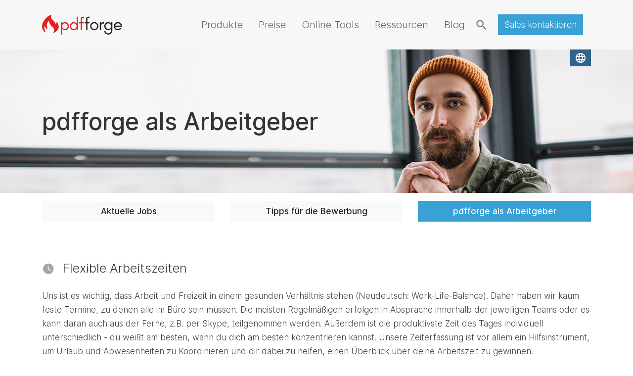

--- FILE ---
content_type: text/html;charset=UTF-8
request_url: https://www.pdfforge.org/de/jobs/employer
body_size: 12460
content:
<!DOCTYPE html><html lang="de">
<!--
This website is powered by Neos, the Open Source Content Application Platform licensed under the GNU/GPL.
Neos is based on Flow, a powerful PHP application framework licensed under the MIT license.

More information and contribution opportunities at https://www.neos.io
-->
<head><script>(function(w,i,g){w[g]=w[g]||[];if(typeof w[g].push=='function')w[g].push(i)})
(window,'GTM-5M42RTC','google_tags_first_party');</script><script>(function(w,d,s,l){w[l]=w[l]||[];(function(){w[l].push(arguments);})('set', 'developer_id.dYzg1YT', true);
		w[l].push({'gtm.start':new Date().getTime(),event:'gtm.js'});var f=d.getElementsByTagName(s)[0],
		j=d.createElement(s);j.async=true;j.src='/7tln/';
		f.parentNode.insertBefore(j,f);
		})(window,document,'script','dataLayer');</script><script type="82ee3379805da0ad7d43a4bd-text/javascript">                    var dataLayer = [];                    var _gtmid ='GTM-5M42RTC';                    var _urlTrackingHandler = 'https://www.googletagmanager.com/gtm.js';</script>                <!-- Google Tag Manager -->                <script type="82ee3379805da0ad7d43a4bd-text/javascript">                (function (w, d, s, l, i, u) {                w[l] = w[l] || []; w[l].push({                'gtm.start':                new Date().getTime(), event: 'gtm.js'                }); var f = d.getElementsByTagName(s)[0],                j = d.createElement(s), dl = l != 'dataLayer' ? '&l=' + l : ''; j.async = true; j.src =                u + '?id=' + i + dl; f.parentNode.insertBefore(j, f);                })(window, document, 'script', 'dataLayer', _gtmid, _urlTrackingHandler);                window.dataLayer = window.dataLayer || [];                function gtag(){dataLayer.push(arguments);}                gtag('consent', 'default', {                    'ad_storage': 'denied',                    'ad_user_data': 'denied',                    'ad_personalization': 'denied',                    'analytics_storage': 'denied'                });                </script>                <!-- End Google Tag Manager --><meta charset="UTF-8" /><meta property="og:ref" content="pdfforge.org/pdfarchitect" /><meta name="viewport" content="width=device-width, initial-scale=1" /><link rel="stylesheet" href="https://www.pdfforge.org/_Resources/Static/Packages/Pdfforge.Website/Styles/main.css?v=d0f484069e23f41e21b5bfd67f135c7b10edba82" /><link rel="preload" href="https://www.pdfforge.org/_Resources/Static/Packages/Pdfforge.Website/Fonts/material-icons.woff2" as="font" type="font/woff2" crossorigin="anonymous" /><link rel="preload" href="https://www.pdfforge.org/_Resources/Static/Packages/Pdfforge.Website/Fonts/Inter-Bold.woff2" as="font" type="font/woff2" crossorigin="anonymous" /><link rel="preload" href="https://www.pdfforge.org/_Resources/Static/Packages/Pdfforge.Website/Fonts/Inter-ExtraLight.woff2" as="font" type="font/woff2" crossorigin="anonymous" /><link rel="preload" href="https://www.pdfforge.org/_Resources/Static/Packages/Pdfforge.Website/Fonts/Inter-Light.woff2" as="font" type="font/woff2" crossorigin="anonymous" /><link rel="preload" href="https://www.pdfforge.org/_Resources/Static/Packages/Pdfforge.Website/Fonts/Inter-Medium.woff2" as="font" type="font/woff2" crossorigin="anonymous" /><link rel="preload" href="https://www.pdfforge.org/_Resources/Static/Packages/Pdfforge.Website/Fonts/Inter-Regular.woff2" as="font" type="font/woff2" crossorigin="anonymous" /><link rel="stylesheet" type="text/css" href="https://www.pdfforge.org/_Resources/Static/Packages/Pdfforge.Search/Styles/search.css" /><title>pdfforge als Arbeitgeber - Jobs</title><meta name="robots" content="index,follow" /><link rel="canonical" href="https://www.pdfforge.org/de/jobs/employer" /><link rel="alternate" hreflang="x-default" href="https://www.pdfforge.org/jobs/employer" /><link rel="alternate" hreflang="en" href="https://www.pdfforge.org/jobs/employer" /><link rel="alternate" hreflang="de" href="https://www.pdfforge.org/de/jobs/employer" /><meta name="twitter:card" content="summary" /><meta name="twitter:title" content="pdfforge als Arbeitgeber" /><meta name="twitter:site" content="@PDFCreator" /><meta name="twitter:creator" content="@PDFCreator" /><meta name="twitter:url" content="https://www.pdfforge.org/de/jobs/employer" /><meta property="og:type" content="website" /><meta property="og:title" content="pdfforge als Arbeitgeber" /><meta property="og:site_name" content="PDFCreator: Kostenloser PDF Converter zum Erstellen von PDF" /><meta property="og:locale" content="de" /><meta property="og:url" content="https://www.pdfforge.org/de/jobs/employer" /><script type="application/ld+json">{"@context":"http:\/\/schema.org\/","@type":"BreadcrumbList","itemListElement":[{"@type":"ListItem","position":1,"name":"pdfforge","item":"https:\/\/www.pdfforge.org\/de"},{"@type":"ListItem","position":2,"name":"Jobs","item":"https:\/\/www.pdfforge.org\/de\/jobs\/current-vacancies"},{"@type":"ListItem","position":3,"name":"pdfforge als Arbeitgeber","item":"https:\/\/www.pdfforge.org\/de\/jobs\/employer"}]}</script><link rel="icon" href="https://www.pdfforge.org/_target/3f9ad850b871246afaf76869b427937e22bf5f28/pdfforge_fav-32x32.png" sizes="32x32" /><link rel="icon" href="https://www.pdfforge.org/_target/ba4ab897b58d36b04de89b3076dcf66c3ccaa281/pdfforge_fav-57x57.png" sizes="57x57" /><link rel="icon" href="https://www.pdfforge.org/_target/2ac9318c93c0cb0d4b60ae0beebd8e1c6fe20517/pdfforge_fav-76x76.png" sizes="76x76" /><link rel="icon" href="https://www.pdfforge.org/_target/674caa1ac3784a21d711ba0b0b9fc3902127944b/pdfforge_fav-96x96.png" sizes="96x96" /><link rel="icon" href="https://www.pdfforge.org/_target/4285d865ea77b1a0147709ff5be13f90f14811d4/pdfforge_fav-128x128.png" sizes="128x128" /><link rel="icon" href="https://www.pdfforge.org/_target/b129b4a773618131665ab064cf5ea060f346355a/pdfforge_fav-192x192.png" sizes="192x192" /><link rel="icon" href="https://www.pdfforge.org/_target/d596cf2ce4f6f243238506190901453247630a07/pdfforge_fav-228x228.png" sizes="228x228" /><link rel="shortcut icon" href="https://www.pdfforge.org/_target/ce3cc477a81dd1db84482bba5c5c4466b2e6cc08/pdfforge_fav-196x196.png" sizes="196x196" /><link rel="apple-touch-icon" href="https://www.pdfforge.org/_target/d613befa56d8a66696455114eaa5ea413a74e2b9/pdfforge_fav-120x120.png" sizes="120x120" /><link rel="apple-touch-icon" href="https://www.pdfforge.org/_target/35c0c6279b1d812efc54c9b64c08be06e32f48a4/pdfforge_fav-152x152.png" sizes="152x152" /><link rel="apple-touch-icon" href="https://www.pdfforge.org/_target/b45a3681a1c77adc6ef5b39c0d023b06d0a323d5/pdfforge_fav-180x180.png" sizes="180x180" /><meta name="msapplication-TileColor" content="#FFFFFF" /><meta name="msapplication-TileImage" content="https://www.pdfforge.org/_target/04a1257b5b89c71903d7e397958e87137833e326/pdfforge_fav-144x144.png" /><link rel="alternate" type="application/rss+xml" title="RSS" href="/blog/rss" /><style data-inline>:root{--animate-duration: 1s;--animate-delay: 1s;--animate-repeat: 1}.main-padding-top-large{transition:padding-top .2s;-webkit-transition:padding-top .2s;-moz-transition:padding-top .2s;padding-top:100px}.main-padding-top-small{transition:padding-top .2s;-webkit-transition:padding-top .2s;-moz-transition:padding-top .2s;padding-top:calc(100px*.65)}
</style><link rel="stylesheet" type="text/css" href="https://www.pdfforge.org/_Resources/Static/Packages/Pdfforge.CkEditor.TableEditorStyles/Styles/tablestyles.css" /><style data-merged>.style--76651de931{dummy:dummy; }</style></head><body class="main-padding-top-large" style="background-repeat:no-repeat"><!-- Google Tag Manager (noscript) --><noscript><iframe src="https://www.googletagmanager.com/ns.html?id=GTM-5M42RTC" height="0" width="0" style="display:none;visibility:hidden"></iframe></noscript><!-- End Google Tag Manager (noscript) --><div class="container-fluid headerImage d-flex justify-content-center align-items-center" style="background-image: url(https://www.pdfforge.org/_target/9340c825ee0236d6038ad9da89d9ee82bc5855f1/key_employer.jpg);"><div class="container"><h1 class="text-left header-title-black">pdfforge als Arbeitgeber</h1></div></div><div id="mainNav" class="nav-container mb-3 fixed-top"><div class="container h-100"><nav class="navbar navbar-expand-lg navbar-expand-md p-0 h-100"><div id="menuButtons" class="menu-buttons"><div class="lang-switcher"><a role="button" class="btn btn-secondary btn-sm dropdown-toggle" data-toggle="dropdown" aria-haspopup="true" aria-expanded="false"><i class="material-icons">language</i></a><div id="languageMenu" class="dropdown-menu dropdown-menu-right">

<ul>

    <li class="normal">
    
            
                    <a href="/jobs/employer">
                        
    English

                    </a>
                

        
    </li>

    <li class="current">
    
            
                    <a href="/de/jobs/employer">
                        
    Deutsch

                    </a>
                

        
    </li>

    <li class="normal">
    
            
                    <a href="/fr/jobs/employer">
                        
    Français

                    </a>
                

        
    </li>

    <li class="normal">
    
            
                    <a href="/es/jobs/employer">
                        
    Español

                    </a>
                

        
    </li>

    <li class="normal">
    
            
                    <a href="/it/jobs/employer">
                        
    Italiano

                    </a>
                

        
    </li>

</ul>


</div></div></div><div class="w-100 h-100 d-flex flex-nowrap justify-content-between align-items-center"><div id="hamburger-menu" class="mr-5 d-block d-md-none"><div id="mainMenuApp"><main-menu-toggle v-on:toggle-main-menu="toggleMainMenu" v-bind:menu-open="menuOpen" v-slot="mmt"><button class="hamburger hamburger--squeeze 123" data-target="#navbarSupportedContent" v-bind:class="{'is-active': mmt.menuOpen}" type="button" v-on:click="mmt.onMainMenuClick" aria-label="open main menu"><span id="hamburger-box" class="hamburger-box" aria-hidden="true"><span id="hamburger-inner" class="hamburger-inner"></span></span></button></main-menu-toggle><div id="mainMenuWrapper" class="main-menu-wrapper" v-click-outside="onClickOutside"><div class="main-menu p-md-5 top-large mobile-main-menu" v-bind:class="{'open': menuOpen}"><div class="container d-block px-0"><div id="mobile-menu" class="accordion"><div class="card mobile-card"><div id="heading-Produkte" class="card-header my-0 py-0 mobile-card-header"><h2 class="my-0 py-0"><button class="btn btn-link btn-block text-left collapsed mobile-btn-link" type="button" data-toggle="collapse" data-target="#Produkte" aria-expanded="false" aria-controls="Produkte">Produkte</button></h2></div><div id="Produkte" class="collapse" aria-labelledby="heading-Produkte" data-parent="#mobile-menu"><div class="card-body"><figure class="mb-2"><a href="/de/pdfcreator"><img loading="lazy" alt src="https://www.pdfforge.org/_target/8cecfb73bace573a03e4c55c6216c5e72de63076/pdfc-menu-logo-fixed.png" class="menu-image" /></a></figure><a href="/de/pdfcreator" class="dropdown-item">PDFCreator</a><a href="/de/pdfcreator/editions/pdfcreator-professional" class="dropdown-item">PDFCreator Professional</a><a href="/de/pdfcreator/editions/pdfcreator-terminal-server" class="dropdown-item">PDFCreator Terminal Server</a><a href="/de/pdfcreator/editions/pdfcreator-server" class="dropdown-item">PDFCreator Server</a><a href="/de/pdfcreator/pdf-automation/get-trial" class="dropdown-item">Kostenlos testen</a><a href="/de/pdfcreator/support" class="dropdown-item">Support</a></div><hr class="mobile-divider" /><div class="card-body"><figure class="mb-2"><a href="/de/pdfarchitect"><img loading="lazy" alt src="https://www.pdfforge.org/_target/d5ebe413adc2766b5d97b771d7fd7387a43ad848/pdfa-menu-logo.png" class="menu-image" /></a></figure><a href="/de/pdfarchitect" class="dropdown-item">PDF Architect</a><a href="/de/pdfarchitect/downloads" class="dropdown-item">Herunterladen</a><a href="/de/pdfarchitect/support" class="dropdown-item">Support</a><a href="https://myaccount.pdfarchitect.org/?lang=de" class="dropdown-item">Mein Konto</a><a href="/de/pdfarchitect/admin-portal" class="dropdown-item">Admin-Portal</a></div></div></div><div class="card mobile-card"><div id="heading-Preise" class="card-header my-0 py-0 mobile-card-header"><h2 class="my-0 py-0"><button class="btn btn-link btn-block text-left collapsed mobile-btn-link" type="button" data-toggle="collapse" data-target="#Preise" aria-expanded="false" aria-controls="Preise">Preise</button></h2></div><div id="Preise" class="collapse" aria-labelledby="heading-Preise" data-parent="#mobile-menu"><div class="card-body"><a href="/de/pdfcreator/editions" class="dropdown-item">PDFCreator Preise</a><a href="/de/pdfarchitect/pricing" class="dropdown-item">PDF Architect Preise</a></div></div></div><div class="card mobile-card"><div id="heading-Online-Tools" class="card-header my-0 py-0 mobile-card-header"><h2 class="my-0 py-0"><a href="/online" class="btn _btn-link btn-block text-left collapsed mobile-btn-link" aria-controls="Online-Tools">Online Tools</a></h2></div></div><div class="card mobile-card"><div id="heading-Ressourcen" class="card-header my-0 py-0 mobile-card-header"><h2 class="my-0 py-0"><button class="btn btn-link btn-block text-left collapsed mobile-btn-link" type="button" data-toggle="collapse" data-target="#Ressourcen" aria-expanded="false" aria-controls="Ressourcen">Ressourcen</button></h2></div><div id="Ressourcen" class="collapse" aria-labelledby="heading-Ressourcen" data-parent="#mobile-menu"><div class="card-body"><a href="/de/reseller-partner-program" class="dropdown-item">Partnerprogramm</a><a href="/de/blog/releases" class="dropdown-item">Releases</a><a href="https://forums.pdfforge.org/" class="dropdown-item">Forum</a><a href="/de/pdfcreator/pdf-automation" class="dropdown-item">PDF-Automatisierung</a></div></div></div><div class="card mobile-card"><div id="heading-Blog" class="card-header my-0 py-0 mobile-card-header"><h2 class="my-0 py-0"><a href="/de/blog" class="btn _btn-link btn-block text-left collapsed mobile-btn-link" aria-controls="Blog">Blog</a></h2></div></div></div></div></div></div></div></div><a class="navbar-brand" href="/de" v-bind:class="{'transparent': searchOpen}"><img class="nav-logo d-none d-lg-flex" height="40" src="https://www.pdfforge.org/_Resources/Static/Packages/Pdfforge.Website/Images/pdfforge_logo.svg" alt="pdfforge Logo" /><img class="nav-logo d-flex d-lg-none" height="40" src="https://www.pdfforge.org/_Resources/Static/Packages/Pdfforge.Website/Images/pdfforge_flame.svg" alt="pdfforge Logo" /></a><div id="navbarSupportedContent" class="collapse navbar-collapse  justify-content-center menuBarParent"><div id="dropDownMenu" class="navbar-nav d-flex flex-grow-1 pl-0 _ml-md-auto mb-0 justify-content-around flex-nowrap"><div class="justify-content-end align-items-center flex-grow-1 neos-contentcollection" id="dropDownMenuBarCC"><div class="position-relative" style="margin-left: unset !important;"><a class="d-flex flex-wrap nav-item px-3 nav-link" href="#" role="button" data-toggle="dropdown" aria-haspopup="true" aria-expanded="false" onmouseover="if (!window.__cfRLUnblockHandlers) return false; this.nextSibling.classList.toggle('show');" onmouseleave="if (!window.__cfRLUnblockHandlers) return false; this.nextSibling.classList.toggle('show');" data-cf-modified-82ee3379805da0ad7d43a4bd-="">Produkte</a><div class="dropdown-menu mt-0 p-3" aria-labelledby="dropdownMenuLink" onmouseenter="if (!window.__cfRLUnblockHandlers) return false; this.classList.toggle('show');" onmouseleave="if (!window.__cfRLUnblockHandlers) return false; this.classList.toggle('show');" data-cf-modified-82ee3379805da0ad7d43a4bd-=""><div class="container"><div class="row flex-nowrap"><div class="col-6" style="border-right: 1px solid #e9ecef;"><figure class="mb-2"><a href="/de/pdfcreator"><img class="menu-image" src="https://www.pdfforge.org/_target/8cecfb73bace573a03e4c55c6216c5e72de63076/pdfc-menu-logo-fixed.png" alt /></a></figure><a href="/de/pdfcreator" class="dropdown-item">PDFCreator</a><a href="/de/pdfcreator/editions/pdfcreator-professional" class="dropdown-item">PDFCreator Professional</a><a href="/de/pdfcreator/editions/pdfcreator-terminal-server" class="dropdown-item">PDFCreator Terminal Server</a><a href="/de/pdfcreator/editions/pdfcreator-server" class="dropdown-item">PDFCreator Server</a><a href="/de/pdfcreator/pdf-automation/get-trial" class="dropdown-item">Kostenlos testen</a><a href="/de/pdfcreator/support" class="dropdown-item">Support</a></div><div class="col-6 mt-lg-0 mt-sm-3"><figure class="mb-2"><a href="/de/pdfarchitect"><img class="menu-image" src="https://www.pdfforge.org/_target/d5ebe413adc2766b5d97b771d7fd7387a43ad848/pdfa-menu-logo.png" alt /></a></figure><a href="/de/pdfarchitect" class="dropdown-item">PDF Architect</a><a href="/de/pdfarchitect/downloads" class="dropdown-item">Herunterladen</a><a href="/de/pdfarchitect/support" class="dropdown-item">Support</a><a href="https://myaccount.pdfarchitect.org/?lang=de" class="dropdown-item">Mein Konto</a><a href="/de/pdfarchitect/admin-portal" class="dropdown-item">Admin-Portal</a></div></div></div></div></div><div class="position-relative" style="margin-left: unset !important;"><a class="d-flex flex-wrap nav-item px-3 nav-link" href="#" role="button" data-toggle="dropdown" aria-haspopup="true" aria-expanded="false" onmouseover="if (!window.__cfRLUnblockHandlers) return false; this.nextSibling.classList.toggle('show');" onmouseleave="if (!window.__cfRLUnblockHandlers) return false; this.nextSibling.classList.toggle('show');" data-cf-modified-82ee3379805da0ad7d43a4bd-="">Preise</a><div class="dropdown-menu mt-0 p-3" aria-labelledby="dropdownMenuLink" onmouseenter="if (!window.__cfRLUnblockHandlers) return false; this.classList.toggle('show');" onmouseleave="if (!window.__cfRLUnblockHandlers) return false; this.classList.toggle('show');" data-cf-modified-82ee3379805da0ad7d43a4bd-=""><a href="/de/pdfcreator/editions" class="dropdown-item">PDFCreator Preise</a><a href="/de/pdfarchitect/pricing" class="dropdown-item">PDF Architect Preise</a></div></div><a class="d-flex flex-wrap nav-item px-3 nav-link" role="button" aria-haspopup="true" aria-expanded="false" href="https://www.pdfforge.org/online">Online Tools</a><div class="position-relative" style="margin-left: unset !important;"><a class="d-flex flex-wrap nav-item px-3 nav-link" href="#" role="button" data-toggle="dropdown" aria-haspopup="true" aria-expanded="false" onmouseover="if (!window.__cfRLUnblockHandlers) return false; this.nextSibling.classList.toggle('show');" onmouseleave="if (!window.__cfRLUnblockHandlers) return false; this.nextSibling.classList.toggle('show');" data-cf-modified-82ee3379805da0ad7d43a4bd-="">Ressourcen</a><div class="dropdown-menu mt-0 p-3" aria-labelledby="dropdownMenuLink" onmouseenter="if (!window.__cfRLUnblockHandlers) return false; this.classList.toggle('show');" onmouseleave="if (!window.__cfRLUnblockHandlers) return false; this.classList.toggle('show');" data-cf-modified-82ee3379805da0ad7d43a4bd-=""><a href="/de/reseller-partner-program" class="dropdown-item">Partnerprogramm</a><a href="/de/blog/releases" class="dropdown-item">Releases</a><a href="https://forums.pdfforge.org/" class="dropdown-item">Forum</a><a href="/de/pdfcreator/pdf-automation" class="dropdown-item">PDF-Automatisierung</a></div></div><a class="d-flex flex-wrap nav-item px-3 nav-link" role="button" aria-haspopup="true" aria-expanded="false" href="https://www.pdfforge.org/de/blog">Blog</a></div></div></div><div class="d-flex h-100 justify-content-start align-items-center" style="min-width: 72px;"><form class="form-inline mr-4 m-lg-4" action="/de/search" style="height: inherit; margin: 0 !important;" id="searchApp"><search-input search-url="https://www.pdfforge.org/pdfforge/search?contextNodeIdentifier=565c9770-f9bc-41c2-a75c-0a92e764bc74&amp;dimensionCombination=%7B%22language%22%3A%5B%22de%22%2C%22en%22%5D%7D" redirect-url="https://www.pdfforge.org/search/redirect?contextNodeIdentifier=9b11f93d-8d81-4271-86ea-a856a7c14a48&amp;dimensionCombination=%7B%22language%22%3A%5B%22de%22%2C%22en%22%5D%7D" search-stat-url="https://www.pdfforge.org/api/log/search" v-on:open-search="openSearch" v-on:close-search="closeSearch" v-slot="si"><div class="search-wrapper" v-bind:class="{shadow: si.searchInputOpen &amp;&amp; si.results.length}" v-click-outside="si.onClickOutside"><input id="search-input" class="form-control search-input" type="text" name="q" aria-label="search input" v-model="si.search" v-bind:class="{'w-none': !si.searchInputOpen}" v-cloak /><button class="btn search-input-submit meta-menu" id="search-button" type="submit" v-on:click="si.onSearchClick" v-bind:class="{'position-absolute': si.searchInputOpen, 'text-primary': si.searchInputOpen}"><i class="material-icons" id="search-icon">search</i></button><template v-if="si.results.length &amp;&amp; si.searchInputOpen"><div id="search-completion-wrapper" class="completion__wrapper shadow animated faster" v-bind:class="{fadeInDown: si.results.length}"><ul class="completion__list"><li class="completion__item" v-for="result in si.results" :key="result.uri"><i class="fas fa-caret-right result-caret"></i><a v-bind:href="result.uri"><div class="completion__item-title" v-text="result.title"></div><div class="completion__item-text" v-text="result.text"></div></a></li><li class="completion__item"><button href="#" v-on:click="si.onSearchClick" type="submit" class="btn btn-block text-left search-input-submit meta-menu pl-0"><span class="completion__item-title">Show More</span></button></li></ul></div></template></div></search-input></form><div class="pr-3 neos-contentcollection" id="menuCC"><a href="/de/about-us/contact-b2b" class="btn btn-avq-blue font-weight-normal   ">Sales kontaktieren</a></div></div></div></nav></div></div><div id="app"><main id="mainContent" class="container-fluid px-0"><div class="row no-gutters"><div class="container page-content-container page-content-container"><div class="neos-contentcollection"><div class="row mt-3"><div class="col-md-4"><a href="/de/jobs/current-vacancies" class="btn font-weight-bolder btn-block btn-light">Aktuelle Jobs</a></div><div class="col-md-4"><a href="/de/jobs/tips" class="btn font-weight-bolder btn-block btn-light">Tipps für die Bewerbung</a></div><div class="col-md-4"><a href="/de/jobs/employer" class="btn font-weight-bolder btn-block btn-avq-blue">pdfforge als Arbeitgeber</a></div></div><div class="column-element columns-count-1"><div class="mt-4  row  neos-contentcollection"><div class=" align-self-start column col-md    "><div class="column-inner   neos-contentcollection"><div class="row no-gutters align-items-center h2"><i class="material-icons-round h2 mr-3" style="color: rgba(168,163,163,1);">watch_later</i><h3>Flexible Arbeitszeiten</h3></div>
<div class="neos-nodetypes-text">
	<div><p>Uns ist es wichtig, dass Arbeit und Freizeit in einem gesunden Verhältnis stehen (Neudeutsch: Work-Life-Balance). Daher haben wir kaum feste Termine, zu denen alle im Büro sein müssen. Die meisten Regelmäßigen erfolgen in Absprache innerhalb der jeweiligen Teams oder es kann daran auch aus der Ferne, z.B. per Skype, teilgenommen werden. Außerdem ist die produktivste Zeit des Tages individuell unterschiedlich - du weißt am besten, wann du dich am besten konzentrieren kannst. Unsere Zeiterfassung ist vor allem ein Hilfsinstrument, um Urlaub und Abwesenheiten zu Koordinieren und dir dabei zu helfen, einen Überblick über deine Arbeitszeit zu gewinnen.</p></div>
</div></div></div></div></div><div class="column-element columns-count-1"><div class="mt-4  row  neos-contentcollection"><div class=" align-self-start column col-md    "><div class="column-inner   neos-contentcollection"><div class="neos-nodetypes-html-html">
	<span aria-hidden="true" display="none" id="diversity" style="position: absolute;transform: translateY(-100px) translateX(-50px);" />
</div>
<div class="row no-gutters align-items-center h2"><i class="material-icons-round h2 my-0 mr-3" style="color: rgba(168,163,163,1);">face</i>Diversity</div>
<div class="neos-nodetypes-text">
	<div><p>Wir möchten, dass alle sich bei pdfforge willkommen, sicher und wertgeschätzt fühlen. Bewerbungen sind daher von allen Menschen, egal welcher Herkunft, Hautfarbe, sexueller Ausrichtung, Geschlechts und Alter gleich gerne gesehen. Ebenso freuen wir uns über Bewerbungen von Menschen mit Behinderung. &nbsp;</p><p>Wir versuchen auf unserer Webseite eine inklusive und genderneutrale Sprache zu verwenden. Dabei befinden wir uns noch in der Lernphase und möchten uns stetig weiterentwickeln. Daher freuen wir uns über Hinweise zur Verbesserung und Anregungen zur Diskussion. Die Herausforderung besteht darin, einen Kompromiss zwischen einer inklusiven und einer zugänglichen Sprache zu finden. Beispielsweise funktionieren Sonderzeichen wie das Gendersternchen nicht so gut bei Screenreadern, auf die Menschen mit Sehschwäche angewiesen sein können. Deshalb versuchen wir hauptsächlich neutrale Wörter zu verwenden und dort wo dies sprachlich nicht möglich ist, setzen wir das Gendersternchen ein. Dies wird von einigen Screenreadern als Pause wiedergegeben, welche dem Glottisschlag nahekommt.</p><p>Außerdem versuchen wir eine gute Lösung für den Umgang mit Personalpronomen zu finden. Dies ist leider für nicht-binäre Personen in der deutschen Sprache noch nicht ausreichend gut geregelt, wie es zum Beispiel in der englischen Sprachen (they/them) der Fall ist. Du darfst uns aber als Bewerber*in sehr gerne sagen, mit welchen Pronomen Du angesprochen werden möchtest.</p></div>
</div></div></div></div></div><div class="column-element columns-count-2"><div class="mt-4  row  neos-contentcollection"><div class=" align-self-start column col-md    "><div class="column-inner   neos-contentcollection"><div class="row no-gutters align-items-center h2"><i class="material-icons-round h2 mr-3" style="color: rgba(168,163,163,1);">eco</i><h3>Nachhaltigkeit</h3></div>
<div class="neos-nodetypes-text">
	<div><p>Wir sind kein US-Startup, das in rasanter Geschwindigkeit wächst und mit Unsummen an Risikokapital überschüttet wurde. Wir wachsen aus eigener Kraft und sind an einer nachhaltigen Entwicklung interessiert. Das gilt auch für unser Team. Die meisten unserer Arbeitsverträge sind unbefristet. Nur in seltenen, begründeten Ausnahmefällen bieten wir befristete Verträge an, sind jedoch immer bemüht, diese zu entfristen.</p></div>
</div></div></div><div class=" align-self-start column col-md    "><div class="column-inner   neos-contentcollection"><div class="row no-gutters align-items-center h2"><i class="material-icons-round h2 mr-3" style="color: rgba(168,163,163,1);">verified_user</i><h3>Betriebliche Altersvorsorge</h3></div>
<div class="neos-nodetypes-text">
	<div><p>Die gesetzliche Rente mag sicher sein, aber sie wird nicht ausreichen, um den Lebensstandard zu halten. Auch wenn die Rente für die meisten noch in weiter Ferne liegt, sollte man sich frühzeitig Gedanken dazu machen. Daher bieten wir unseren Teammitgliedern eine betriebliche Altersvorsorge, bei der wir als Arbeitgeber einen Zuschuss dazugeben.</p></div>
</div></div></div></div></div><div class="column-element columns-count-1"><div class="mt-4  row  neos-contentcollection"><div class=" align-self-start column col-md    "><div class="column-inner   neos-contentcollection"><div class="row no-gutters align-items-center h2"><i class="material-icons-round h2 mr-3" style="color: rgba(168,163,163,1);">accessibility_new</i><h3>Gesundheit</h3></div>
<div class="neos-nodetypes-text">
	<div><p>Die Gesundheit unserer Mitarbeitenden liegt uns sehr am Herzen - nicht nur, wegen möglicher Arbeitsausfälle, sondern weil wir eine gesunde Lebensweise für wichtig halten. In unserer Küche liegt daher immer frisches Bio-Obst bereit. Wir nehmen regelmäßig an sportlichen Ereignissen wie Firmenläufen teil. Außerdem finden sich einige Teammitglieder eigenständig in Gruppen zusammen, um gemeinsam Sport machen. Auch am Arbeitsplatz ist uns die Gesundheit wichtig. Daher achten wir insbesondere bei der Wahl der Stühle auf Ergonomie und Qualität, denn wir verbringen viel Zeit im Sitzen.</p></div>
</div><div class="row no-gutters align-items-center h2"><i class="material-icons-round h2 mr-3" style="color: rgba(168,163,163,1);">people</i><h3>Wissensaustausch</h3></div>
<div class="neos-nodetypes-text">
	<div><p>Wir sind der Meinung, dass man im Leben niemals auslernt. Egal ob Neueinsteiger oder alter Hase, es gibt immer etwas zu lernen. Wir achten daher darauf, dass es bei uns einen aktiven Wissensaustausch gibt. Das beginnt bei regelmäßigen Code Reviews, bei denen zwei Entwickler die Arbeit des Einen anschauen. Dabei kann der zweite Entwickler den Code des ersten kennenlernen und verstehen. Der Wissensaustausch findet aber nicht nur unter den Entwicklern statt. Wir verwenden z.B. Confluence, um Wissen und Prozesse zu dokumentieren und für alle verfügbar zu machen. Außerdem veranstalten wir interne Workshops, bei denen wir untereinander Vorträge zu verschiedenen Themen halten. Wir besuchen auch regelmäßig verschiedene Konferenzen und user groups, um über den Tellerrand zu schauen und neue Technologien und Themen kennen zulernen.</p></div>
</div><div class="  d-flex align-items-center"><i class="material-icons-round my-0" style="color: #00aced;">arrow_circle_right</i><div class="d-flex pl-3 text-darkgrey"><p class="my-0"><strong>Wichtig:&nbsp;</strong></span><span>Wir möchten ausdrücklich keine Kontaktaufnahme durch Headhunter, Personalvermittlungen oder sonstige Dienstleistungsfirmen. Derartige Anfragen werden nicht bearbeitet. Im Gegenzug freuen wir uns aber auf den direkten Kontakt mit jedem der sich bei uns bewirbt!</p></div></div></div></div></div></div></div></div></div></main><footer class="footer-container container my-4"><div class="row justify-content-between" style="padding-left: 15px; padding-right: 15px;"></div><div class="neos-contentcollection"><div class="column-element columns-count-1"><div class="mb-4 row  neos-contentcollection"><div class=" align-self-end column col-md    "><div class="column-inner   neos-contentcollection"><div class="column-element columns-count-0"><div class="row  neos-contentcollection"><div class=" mb-3 mb-md-0 column text-right col-md-4  "><div class="style--76651de931 column-inner d-flex d-xl-flex flex-column     align-items-end justify-content-center align-items-center  justify-content-md-end align-items-md-end neos-contentcollection"><div class="neos-nodetypes-html-html">
	<!-- Begin Slashdot Tag -->
<div class="sf-root" data-id="3082783" data-badge="top-performer-spring-white" data-variant-id="sd" data-metadata="achievement=top-performer-seasonal-2025-spring" style="width:115px">
    <a href="https://slashdot.org/software/p/PDFCreator/" target="_blank" style="display:flex; max-height: 115px">PDFCreator Reviews</a>
</div>
<script type="82ee3379805da0ad7d43a4bd-text/javascript">(function () {var sc=document.createElement('script');sc.async=true;sc.src='https://b.sf-syn.com/badge_js?sf_id=3082783&variant_id=sd';var p=document.getElementsByTagName('script')[0];p.parentNode.insertBefore(sc, p);})();
</script>
<!-- End Slashdot Tag -->
</div>
</div></div><div class=" mb-3 mb-md-0 column col-md-4  "><div class="column-inner   neos-contentcollection"><div class="neos-nodetypes-html-html">
	
	<!-- Begin Capterra -->
<a href="https://www.capterra.com/p/170829/PDFCreator/reviews/"> <img border="0" src="https://brand-assets.capterra.com/badge/0420c385-c6cc-422c-9513-993e2148b8f4.svg" /> </a>
<!-- End Capterra -->
</div>
</div></div><div class="  column text-left col-md-4  "><div class="style--76651de931 column-inner d-flex align-items-start justify-content-center align-items-center  justify-content-md-start align-items-md-start neos-contentcollection"><div class="neos-nodetypes-html-html">
	<!-- Begin SF Tag -->
<div class="sf-root" data-id="3082783" data-badge="top-performer-fall-white" data-variant-id="sf" data-metadata="achievement=top-performer-seasonal-2025-fall" style="width:115px">
    <a href="https://sourceforge.net/software/product/PDFCreator/" target="_blank">PDFCreator Reviews</a>
</div>
<script type="82ee3379805da0ad7d43a4bd-text/javascript">(function () {var sc=document.createElement('script');sc.async=true;sc.src='https://b.sf-syn.com/badge_js?sf_id=3082783&variant_id=sf';var p=document.getElementsByTagName('script')[0];p.parentNode.insertBefore(sc, p);})();
</script>
<!-- End SF Tag -->
</div>
</div></div></div></div></div></div></div></div></div><div class="neos-contentcollection"><div class="column-element columns-count-4"><div class="row  neos-contentcollection"><div class=" align-self-start column col-md   mb-3 mb-md-0 "><div class="column-inner   neos-contentcollection"><a href="https://www.pdfforge.org/online/en/images-to-pdf" class="btn btn-lightgrey btn-block font-weight-normal pt-3 pr-3 pb-3 pl-3  ">
<div>
	
<figure class="img-fluid     ">
	


		
				
	<img loading="lazy" src="https://www.pdfforge.org/_target/91535224f81ee5aad4e80c7103388b9adfc85d73/image-to-pdf-min.png" width="38" height="37" alt="" />

			
	



	
		<figcaption>
			<div><p>Image to PDF</p></div>
		</figcaption>
	
</figure>
</div></a></div></div><div class=" align-self-start column col-md   mb-3 mb-md-0 "><div class="column-inner   neos-contentcollection"><a href="https://www.pdfforge.org/online/en/merge-pdf" class="btn btn-lightgrey btn-block font-weight-normal pt-3 pr-3 pb-3 pl-3  ">
<div>
	
<figure class="img-fluid     ">
	


		
				
	<img loading="lazy" src="https://www.pdfforge.org/_target/becd14d8ece81eb7ad068de22ffac2d47e47457e/merge-pdf-min.png" width="49" height="35" alt="" />

			
	



	
		<figcaption>
			<div><p>Merge PDF</p></div>
		</figcaption>
	
</figure>
</div></a></div></div><div class=" align-self-start column col-md   mb-3 mb-md-0 "><div class="column-inner   neos-contentcollection"><a href="https://www.pdfforge.org/online/en/office-to-pdf" class="btn btn-lightgrey btn-block font-weight-normal pt-3 pr-3 pb-3 pl-3  ">
<div>
	
<figure class="img-fluid     ">
	


		
				
	<img loading="lazy" src="https://www.pdfforge.org/_target/79f0a008d1bafdb6a587f397af1cc484fb697398/office-to-pdf-min.png" width="38" height="37" alt="" />

			
	



	
		<figcaption>
			<div><p>Office to PDF</p></div>
		</figcaption>
	
</figure>
</div></a></div></div><div class=" align-self-start column col-md    "><div class="column-inner   neos-contentcollection"><a href="https://www.pdfforge.org/online/en/compare-pdf" class="btn btn-lightgrey btn-block font-weight-normal pt-3 pr-3 pb-3 pl-3  ">
<div>
	
<figure class="img-fluid     ">
	


		
				
	<img loading="lazy" src="https://www.pdfforge.org/_target/e518ee4f4b621b983cff9bdfb01d0bf9754e3284/compare-pdf-min.png" width="49" height="35" alt="" />

			
	



	
		<figcaption>
			<div><p>Compare PDF</p></div>
		</figcaption>
	
</figure>
</div></a></div></div></div></div></div><hr class="footer-container__seperator mb-4" /><div class="col-12 footer-container__content"><div class="neos-contentcollection"><div class="column-element columns-count-4"><div class="row  neos-contentcollection"><div class=" align-self-start column col-md-3    "><div class="column-inner   neos-contentcollection"><div class="footer-container__column"><p class="h4">Produkte</p><div class="neos-contentcollection">
<div class="neos-nodetypes-text">
	<div><ul><li><a href="/de/pdfarchitect">PDF Architect</a></li><li><a href="/de/pdfcreator">PDFCreator</a></li><li><a href="/online">PDFCreator Online</a></li></ul></div>
</div></div></div></div></div><div class=" align-self-start column col-md-3    "><div class="column-inner   neos-contentcollection"><div class="footer-container__column"><p class="h4">Community</p><div class="neos-contentcollection">
<div class="neos-nodetypes-text">
	<div><ul><li><a target="_blank" rel="noopener external" href="https://forums.pdfforge.org/">Forum</a></li><li><a href="/de/blog">Blog</a></li><li><a target="_blank" rel="noopener external" href="https://translate.pdfforge.org">Übersetzen</a></li></ul></div>
</div></div></div></div></div><div class=" align-self-start column col-md    "><div class="column-inner   neos-contentcollection"><div class="footer-container__column"><p class="h4">Resellers</p><div class="neos-contentcollection">
<div class="neos-nodetypes-text">
	<div><p><a href="/de/reseller-partner-program">Reseller werden</a><br><a href="https://www.pdfforge.org/customer-portal">Kundenportal</a></p></div>
</div></div></div></div></div><div class=" align-self-start column col-md-3    "><div class="column-inner   neos-contentcollection"><div class="footer-container__column"><p class="h4">Unternehmen</p><div class="neos-contentcollection">
<div class="neos-nodetypes-text">
	<div><ul><li><a href="/de/about-us">Über uns</a></li><li><a href="/de/jobs/current-vacancies">Jobs</a></li></ul></div>
</div></div></div></div></div></div></div><div id="fB" class="container full-bg px-0 mt-4 d-block px-0" style="background-color:#f2f2f2;margin-bottom: -1.5rem !important;;"><div class="container px-0 px-0 text-left  neos-contentcollection"><div class="column-element columns-count-2"><div class="row  neos-contentcollection"><div class=" align-self-center column text-left col-md-7  mt-3 mt-md-0  order-last order-md-first"><div class="column-inner   neos-contentcollection"><div class="container mt-5 d-block px-0" style><div class="container px-0 text-left  neos-contentcollection">
<div class="float-left mr-2 pdfforge-website-content-image">
	
<figure class="img-fluid     ">
	


		
				
	<img loading="lazy" src="https://www.pdfforge.org/_target/10fcee9fa5b6b7728364dcb6e728e6b754258148/Avanquest%20Logo%20Mark.png" width="37" height="33" alt="" />

			
	



	
</figure>
</div>
<div class="neos-nodetypes-text">
	<div><p><span class="text-small">pdfforge™ ist eine eingetragene Marke von Avanquest Software.</span></p></div>
</div>
<div class="neos-nodetypes-text">
	<div><p><a target="_blank" rel="noopener external" href="https://www.avanquestgroup.com/de/willkommen-avanquest"><span class="text-small">Avanquest Unternehmenswebsite</span></a><span class="text-small"> | </span><a target="_blank" rel="noopener external" href="https://www.avanquestgroup.com/de/begleiten-sie-uns"><span class="text-small">Stellenangebote</span></a><br><span class="text-small">Copyright © 2024 Alle Rechte vorbehalten.</span></p><p><a href="/de/about-us/datenschutzerklaerung"><span class="text-small">Datenschutzrichlinien &nbsp;&nbsp;</span></a><a href="/de/imprint"><span class="text-small">Impressum &nbsp;&nbsp;</span></a><a href="/de/cookie-settings"><span class="text-small">Cookie-Einstellungen</span></a></p></div>
</div></div></div></div></div><div class=" align-self-start column col-md-5    "><div class="style--76651de931 column-inner   w-75 float-right mr-2 neos-contentcollection">
<div class="mt-5 pdfforge-website-content-image">
	
<figure class="img-fluid    w-50  float-right">
	


		
				
	<img loading="lazy" src="https://www.pdfforge.org/_target/eaf8962d7059392cf3c2eed2c726ac08d19243cd/pdfforge_logo.svg" alt="" />

			
	



	
</figure>
</div></div></div></div></div></div></div></div></div></footer></div><script data-neos-node="/sites/pdfforge-website/node-ihsapov96m7d1/node-egedqrno2arw7@live;language=de,en" src="https://www.pdfforge.org/_Resources/Static/Packages/Neos.Neos/JavaScript/LastVisitedNode.js" async type="82ee3379805da0ad7d43a4bd-text/javascript"></script><script type="82ee3379805da0ad7d43a4bd-text/javascript">            var KD_GDPR_CC = {                apiUrl: 'https://www.pdfforge.org/api/kd-gdpr-cc?siteNode=%2Fsites%2Fpdfforge-website%40live%3Blanguage%3Dde%2Cen',                cookieName: 'KD_GDPR_CC',                cookieDomainName: '',                versionTimestamp: 1599743844000,                decisionTtl: 0,                dimensionsIdentifier: 'default',                hideBeforeInteraction: true,                documentNodeDisabled: false,                acceptConfiguration: {"parameterAccept":{"acceptAll":[],"acceptNecessary":[]}}            };        </script><script type="82ee3379805da0ad7d43a4bd-text/javascript">// Modified version of initialize.js from package kaufmanndigital/gdpr-cookieconsent

let totalDistance = 0;
let oldCursorX, oldCursorY;
const eventMouseMoveEx = new CustomEvent("mousemoveex");
document.addEventListener("mousemove",function(e){
    let cursorThreshold = 100;

    if (oldCursorX) totalDistance += Math.sqrt(Math.pow(oldCursorY - e.clientY, 2) + Math.pow(oldCursorX - e.clientX, 2));
    if (totalDistance >= cursorThreshold){
        document.dispatchEvent(eventMouseMoveEx);
        totalDistance = 0;
    }

    oldCursorX = e.clientX;
    oldCursorY = e.clientY;
});

function loadCookiebannerHtml(openSettings, showImmediately, openedManually)
{
    if (document.body.classList.contains('neos-backend')) return;

    var xhr = new XMLHttpRequest();
    xhr.addEventListener('load', function() {
        var cookieBar = document.createElement('div');
        let response = JSON.parse(xhr.responseText);
        cookieBar.innerHTML = response.html;
        let autoAccept = 'none';
        if (response.headerConsent.acceptNecessary === true) autoAccept = 'necessary';
        if (response.headerConsent.acceptAll === true) autoAccept = 'all';

        const parameterAccept = KD_GDPR_CC.acceptConfiguration.parameterAccept;
        const acceptNecessaryParams = Object.getOwnPropertyNames(parameterAccept.acceptNecessary);
        if (acceptNecessaryParams.length > 0) {
            [].slice.call(acceptNecessaryParams).forEach(function (parameterName) {
                const acceptAllValue = parameterAccept.acceptNecessary[parameterName];
                if (getUrlParameter(parameterName) === acceptAllValue) {
                    autoAccept = 'necessary';
                }
            });
        }

        const acceptAllParams = Object.getOwnPropertyNames(parameterAccept.acceptAll);
        if (acceptAllParams.length > 0) {
            [].slice.call(acceptAllParams).forEach(function (parameterName) {
                const acceptAllValue = parameterAccept.acceptAll[parameterName];
                if (getUrlParameter(parameterName) === acceptAllValue) {
                    autoAccept = 'all';
                }
            });
        }
        // console.log(autoAccept);
        if (showImmediately === undefined) showImmediately = false;
        if (showImmediately === false && KD_GDPR_CC.hideBeforeInteraction) {
            allreadyfired = false;

            document.addEventListener(
                'mousemoveex',
                function () {
                    if (allreadyfired === false)
                        appendHtmlAndInitialize(cookieBar.firstChild, autoAccept);
                        allreadyfired = true;
                },
                {
                    passive: true,
                    once: true
                }
            );
            document.addEventListener(
                'scroll',
                function () {
                    if (allreadyfired === false)
                        appendHtmlAndInitialize(cookieBar.firstChild, autoAccept);
                        allreadyfired = true;
                },
                {
                    passive: true,
                    once: true
                }
            );
        } else {
            appendHtmlAndInitialize(cookieBar.firstChild,  autoAccept);
        }
    });

    xhr.open('GET', KD_GDPR_CC.apiUrl);
    xhr.send();

    function appendHtmlAndInitialize(cookieBar, autoAccept) {
        document.body.appendChild(cookieBar);
        var scriptTags = cookieBar.getElementsByTagName('script');
        for (var n = 0; n < scriptTags.length; n++) {
            eval(scriptTags[n].innerHTML);
        }
        if (typeof initializeCookieConsent === 'function') {
            initializeCookieConsent(openSettings, openedManually, autoAccept);
        }
        const acceptNecessaryButton = document.getElementById('gdpr-cc-btn-accept-necessary');
        const saveButton = document.getElementById('gdpr-cc-btn-save');

        if (acceptNecessaryButton.innerHTML.trim() === "") {
            acceptNecessaryButton.classList.add('d-none');
        }

        //saveButton.classList.add('hidden')
        const settingsFields = document.querySelectorAll('.gdpr-cookieconsent-settings__content__settings');
        if (Array.from(settingsFields).some(({classList}) =>
            classList.contains('hidden'))) {
            saveButton.classList.add('d-none');
        } else {
            saveButton.classList.remove('d-none');
        }
        const openSettingsButton = document.getElementById('gdpr-cc-btn-individual-settings-enable');
        openSettingsButton.addEventListener('click', function () {
          saveButton.classList.remove('d-none');
        })

    }
}

function getUrlParameter(parameterName) {
    parameterName = parameterName.replace(/[\[]/,"\\\[").replace(/[\]]/,"\\\]");
    var regexS = "[\\?&]"+parameterName+"=([^&#]*)";
    var regex = new RegExp(regexS);
    var results = regex.exec(window.location.href);
    return results == null ? null : results[1];
}


if (typeof KD_GDPR_CC !== 'undefined' && KD_GDPR_CC.documentNodeDisabled === false && document.cookie.indexOf(KD_GDPR_CC.cookieName) >= 0) {
    /*Cookie set*/
    window.dataLayer = window.dataLayer || [];
    var cookieObject = JSON.parse(
        decodeURIComponent(
            document.cookie
                .substr(
                    document.cookie.indexOf(KD_GDPR_CC.cookieName) + KD_GDPR_CC.cookieName.length + 1
                )
                .split('; ')[0]
        )
    );

    var versionDate = new Date(KD_GDPR_CC.versionTimestamp);
    var cookieConsentDate = cookieObject.consentDates && cookieObject.consentDates[KD_GDPR_CC.dimensionsIdentifier]
        ? new Date(cookieObject.consentDates[KD_GDPR_CC.dimensionsIdentifier])
        : new Date(cookieObject.consentDate);
    var decisionExpiry = cookieConsentDate.getTime() + KD_GDPR_CC.decisionTtl;

    if (versionDate > cookieConsentDate && window.neos === undefined) {
        loadCookiebannerHtml();
    } else if (!Array.isArray(cookieObject.consents) && !cookieObject.consents[KD_GDPR_CC.dimensionsIdentifier]) {
        loadCookiebannerHtml();
    } else if (KD_GDPR_CC.decisionTtl > 0 && decisionExpiry < new Date()) {
        //Re-Open Cookie-Consent, if TTL is expired
        loadCookiebannerHtml(true);
    }


    window.dataLayer.push({
        event: 'KD_GDPR_CC_consent',
        KD_GDPR_CC: {
            consents: cookieObject.consents,
        },
    });
} else if (typeof KD_GDPR_CC !== 'undefined' && KD_GDPR_CC.documentNodeDisabled === false && document.getElementsByClassName('gdpr-cookieconsent-settings').length === 0 && window.neos === undefined) {
    /*No Cookie set, not in backend & not on cookie page*/
    loadCookiebannerHtml();
}

var links = document.querySelectorAll('a[href*=\"#GDPR-CC-open-settings\"]');
[].slice.call(links).forEach(function(link) {
    link.addEventListener('click', function(event) {
        event.preventDefault();
        loadCookiebannerHtml(true, true, true);
    });
});
</script><script defer async type="82ee3379805da0ad7d43a4bd-text/javascript" src="/api/kd-gdpr-cc.js?dimensions%5Blanguage%5D%5B0%5D=de&amp;dimensions%5Blanguage%5D%5B1%5D=en"></script><script defer src="/_Resources/Static/Packages/Pdfforge.Website/Javascripts/328.0a10ba27.js" type="82ee3379805da0ad7d43a4bd-text/javascript"></script><script defer src="/_Resources/Static/Packages/Pdfforge.Website/Javascripts/main.e4b95e2c.js" type="82ee3379805da0ad7d43a4bd-text/javascript"></script><script type="82ee3379805da0ad7d43a4bd-application/javascript">                var avqTools = {cookieName: 'pdfforge'}</script><script type="82ee3379805da0ad7d43a4bd-text/javascript" src="https://avqtools.avanquest.com/js/v3/pdfforge.org.min.js"></script><script src="/cdn-cgi/scripts/7d0fa10a/cloudflare-static/rocket-loader.min.js" data-cf-settings="82ee3379805da0ad7d43a4bd-|49" defer></script><script defer src="https://static.cloudflareinsights.com/beacon.min.js/vcd15cbe7772f49c399c6a5babf22c1241717689176015" integrity="sha512-ZpsOmlRQV6y907TI0dKBHq9Md29nnaEIPlkf84rnaERnq6zvWvPUqr2ft8M1aS28oN72PdrCzSjY4U6VaAw1EQ==" data-cf-beacon='{"version":"2024.11.0","token":"833057dd7dd74b66ae2cde4b0bf5082c","server_timing":{"name":{"cfCacheStatus":true,"cfEdge":true,"cfExtPri":true,"cfL4":true,"cfOrigin":true,"cfSpeedBrain":true},"location_startswith":null}}' crossorigin="anonymous"></script>
</body></html>

--- FILE ---
content_type: application/javascript; charset=utf-8
request_url: https://avqgate.avanquest.com/api/visitor/
body_size: -97
content:
window.jTrackingVisitorCheckCallback && window.jTrackingVisitorCheckCallback('4e09cc5a-91a2-447f-8bb2-e720a4ed4f67')

--- FILE ---
content_type: application/javascript; charset=utf-8
request_url: https://avqgate.avanquest.com/api/visitor-js/?uid=1006694&cmp=pdfa_all_all_all_all_all_pdfforge&mkey5=pdfforge.org&wid=8125&ref=store.pdfforge.com&mkey1=pdfforge.org&key1=default&key2=default&qti=4c6ddec1-ab46-af97-5a80-c9b95c7371b2_2026-01-17&mkey6=4c6ddec1-ab46-af97-5a80-c9b95c7371b2_2026-01-17&visitorid=4e09cc5a-91a2-447f-8bb2-e720a4ed4f67&mkey4=4e09cc5a-91a2-447f-8bb2-e720a4ed4f67&trackinginitlog=OK(200)&lang=de&referrer=https%3A%2F%2Fwww.pdfforge.org%2Fde%2Fjobs%2Femployer
body_size: -241
content:
window.jTrackingVisitorJsCallback && window.jTrackingVisitorJsCallback('4e09cc5a-91a2-447f-8bb2-e720a4ed4f67')

--- FILE ---
content_type: image/svg+xml
request_url: https://www.pdfforge.org/_target/eaf8962d7059392cf3c2eed2c726ac08d19243cd/pdfforge_logo.svg
body_size: 1431
content:
<svg id="Ebene_1" data-name="Ebene 1" xmlns="http://www.w3.org/2000/svg" viewBox="0 0 1031.34 254.25"><defs><style>.cls-1{fill:#db2325;}.cls-2{isolation:isolate;}.cls-3{fill:#222;}</style></defs><title>pdfforge logo_neu</title><path id="path2830" class="cls-1" d="M162.49,248.88c-.61-.49-.73-.82-.68-1.93.09-2.08,1-4.15,3.43-8,3.52-5.51,4.73-8.2,6-13.38a64,64,0,0,0,1.87-14.71c.22-6.48-.17-9.13-2-13.65-2-5-4.85-9.17-10.11-15-3.21-3.55-7-7.1-16.53-15.33-7.86-6.81-12.62-11.45-15.08-14.67C121.65,142,116.05,129,108,102.31c-1.69-5.58-3.17-10.25-3.29-10.38-.46-.5-12,15.34-15.72,21.66a73.62,73.62,0,0,0-8.66,21.09A55.08,55.08,0,0,0,79,150.25c.19,6.78.6,9.71,3.34,23.59C84.56,185.12,85,187.79,85,191.6c0,4.53-1,6.66-3.34,7.05s-5.82-1.41-9.94-5.43a70,70,0,0,1-14.45-21.48c-1.59-3.59-4.1-10.7-4.1-11.61,0-.76-1.08-.5-1.48.36A69.54,69.54,0,0,0,47,176c-.75,4.24-.75,15.21,0,19.85,1.31,8.15,3.8,15.74,9.31,28.35,3.15,7.21,4.67,11.5,4.67,13.18a5.92,5.92,0,0,1-.42,1.85c-.85,2-2.42,2.12-5.76.47-6.92-3.43-15.54-11.94-22.36-22.08a116.37,116.37,0,0,1-9.3-17.94c-8-21.38-8.21-43.58-.65-67.52,7.85-24.83,28.51-56.5,51.7-79.24C93.3,34.16,113.21,22.39,133.59,17.8c5.13-1.16,5.24-1.17,5.24-.53,0,.92-1.43,6.05-3.45,12.38-4,12.45-4.75,17.5-3.62,23.31,1.17,6,4,10.6,10.19,16.41,18.64,17.57,25.81,26,41.5,48.83,8.69,12.64,11.25,15.48,14.23,15.81,1.14.13,1.41,0,2.07-.66,1-1,1.88-3.42,2.62-6.91a80.67,80.67,0,0,0,.59-17.5,14.66,14.66,0,0,1-.2-3c.4-.39,5.86,1.54,11.47,10.67,15.22,21.47,20.6,45.13,16,70.16-2.9,10.8-10,21.69-21.92,33.65C197.22,231.52,185,240.72,174,246.09c-6,2.94-10.09,3.94-11.53,2.79Z" transform="translate(-16.94 -16.85)"/><g id="pdfforge" class="cls-2"><g class="cls-2"><path class="cls-1" d="M259.2,271.1V111.7h16.17v17.36c.91-1.19,1.87-2.35,2.89-3.5q14.4-16.17,35.46-16.16t35.46,16.16a55.89,55.89,0,0,1,0,73.93q-14.4,16.17-35.46,16.17t-35.46-16.17c-1-1.15-2-2.31-2.89-3.5V271.1Zm77.5-134.45a34.92,34.92,0,0,0-51.05,0,37.7,37.7,0,0,0,0,51.75,34.92,34.92,0,0,0,51.05,0,37.7,37.7,0,0,0,0-51.75Z" transform="translate(-16.94 -16.85)"/><path class="cls-1" d="M462.71,213.35V196c-.9,1.19-1.87,2.35-2.89,3.5q-14.4,16.17-35.45,16.17t-35.46-16.17a55.86,55.86,0,0,1,0-73.93q14.4-16.17,35.46-16.16t35.45,16.16c1,1.15,2,2.31,2.89,3.5v-89h16.17V213.35Zm-10.28-76.7a34.92,34.92,0,0,0-51.05,0,37.7,37.7,0,0,0,0,51.75,34.92,34.92,0,0,0,51.05,0,37.7,37.7,0,0,0,0-51.75Z" transform="translate(-16.94 -16.85)"/><path class="cls-1" d="M545.18,55.11q-8.08,0-10.63,3.7a15.51,15.51,0,0,0-2.54,9V111.7h27v15H532v86.63H515.84V126.72H495.28v-15h20.56V72.43q0-15.47,7.28-23.9t24.37-8.44H559v15Z" transform="translate(-16.94 -16.85)"/></g><g class="cls-2"><path class="cls-3" d="M614.94,55.11q-8.09,0-10.63,3.7a15.51,15.51,0,0,0-2.54,9V111.7h27v15h-27v86.63H585.6V126.72H565v-15H585.6V72.43q0-15.47,7.28-23.9t24.37-8.44H628.8v15Z" transform="translate(-16.94 -16.85)"/><path class="cls-3" d="M727.78,199.49a53.28,53.28,0,0,1-75.08,0,50.54,50.54,0,0,1-15.59-37.43,53.13,53.13,0,0,1,106.26,0A50.54,50.54,0,0,1,727.78,199.49ZM716.34,136a37,37,0,0,0-63.06,26.1A37,37,0,1,0,716.34,136Z" transform="translate(-16.94 -16.85)"/><path class="cls-3" d="M802.36,127.64a16.85,16.85,0,0,0-10.83,3.59A30.66,30.66,0,0,0,784,140a44.21,44.21,0,0,0-5.77,22.53v50.82H762.08V111.7h16.17v21l.69-4.16q8.12-18.94,25.18-18.94a25.61,25.61,0,0,1,10.16,2.07v21Q808.7,127.65,802.36,127.64Z" transform="translate(-16.94 -16.85)"/><path class="cls-3" d="M844.89,244.19a36.5,36.5,0,0,0,62.25-25.76V196.29a36.41,36.41,0,0,1-2.65,3.2Q890,215.66,869,215.66q-21.25,0-35.69-16.17a55.86,55.86,0,0,1,0-73.93Q847.77,109.39,869,109.4q20.33,0,35.46,16.16a36.41,36.41,0,0,1,2.65,3.2V111.7h16.17V218.43a52.72,52.72,0,0,1-104.66,8.78h16.5A35.19,35.19,0,0,0,844.89,244.19Zm52-107.54a33.48,33.48,0,0,0-25.52-11.09q-14.83,0-25.41,11.09a37.39,37.39,0,0,0,0,51.75q10.58,11.08,25.41,11.09a33.48,33.48,0,0,0,25.52-11.09,37.7,37.7,0,0,0,0-51.75Z" transform="translate(-16.94 -16.85)"/><path class="cls-3" d="M1048.28,168.76h-89.4a34.69,34.69,0,0,0,12.71,21.49,36.76,36.76,0,0,0,40.31,4.5,37.35,37.35,0,0,0,13.28-11.2h18.48a51.73,51.73,0,0,1-19.52,23Q1011.09,215,997.58,215t-23.1-4.15a55.27,55.27,0,0,1-16.87-11.32A50.54,50.54,0,0,1,942,162.06a53.25,53.25,0,0,1,53.13-53.13q21.32,0,37.08,15,16.05,15.28,16,36.27Zm-30.14-35.34a35,35,0,0,0-23-8.32Q975.4,125.1,964,143a35.8,35.8,0,0,0-4.85,11.89h72.07A37.33,37.33,0,0,0,1018.14,133.42Z" transform="translate(-16.94 -16.85)"/></g></g></svg>

--- FILE ---
content_type: application/javascript
request_url: https://www.pdfforge.org/_Resources/Static/Packages/Pdfforge.Website/Javascripts/822.e3a8006d.js
body_size: 73465
content:
/*! For license information please see 822.e3a8006d.js.LICENSE.txt */
"use strict";(self.webpackChunkpdfforge_website=self.webpackChunkpdfforge_website||[]).push([[822],{3822:(e,t,n)=>{n.d(t,{EW:()=>yl,Ef:()=>ma,uY:()=>be,h:()=>_l,WQ:()=>mr,Kh:()=>Rt,wB:()=>Jr});var s={};function o(e){const t=Object.create(null);for(const n of e.split(","))t[n]=1;return e=>e in t}n.r(s),n.d(s,{BaseTransition:()=>_s,BaseTransitionPropsValidators:()=>gs,Comment:()=>yi,DeprecationTypes:()=>Rl,EffectScope:()=>_e,ErrorCodes:()=>Cn,ErrorTypeStrings:()=>Tl,Fragment:()=>gi,KeepAlive:()=>Zs,ReactiveEffect:()=>ke,Static:()=>_i,Suspense:()=>ui,Teleport:()=>as,Text:()=>vi,TrackOpTypes:()=>an,Transition:()=>jl,TransitionGroup:()=>Fc,TriggerOpTypes:()=>un,VueElement:()=>Ic,assertNumber:()=>xn,callWithAsyncErrorHandling:()=>Tn,callWithErrorHandling:()=>kn,camelize:()=>M,capitalize:()=>D,cloneVNode:()=>Fi,compatUtils:()=>Il,computed:()=>yl,createApp:()=>ma,createBlock:()=>Ni,createCommentVNode:()=>Ui,createElementBlock:()=>Ai,createElementVNode:()=>Li,createHydrationRenderer:()=>Lr,createPropsRestProxy:()=>Xo,createRenderer:()=>Pr,createSSRApp:()=>ga,createSlots:()=>No,createStaticVNode:()=>Bi,createTextVNode:()=>Vi,createVNode:()=>Di,customRef:()=>tn,defineAsyncComponent:()=>Gs,defineComponent:()=>Es,defineCustomElement:()=>wc,defineEmits:()=>Vo,defineExpose:()=>Bo,defineModel:()=>jo,defineOptions:()=>Uo,defineProps:()=>Fo,defineSSRCustomElement:()=>Ac,defineSlots:()=>Ho,devtools:()=>El,effect:()=>$e,effectScope:()=>be,getCurrentInstance:()=>Xi,getCurrentScope:()=>Se,getCurrentWatcher:()=>hn,getTransitionRawChildren:()=>Ts,guardReactiveProps:()=>$i,h:()=>_l,handleError:()=>En,hasInjectionContext:()=>gr,hydrate:()=>ha,hydrateOnIdle:()=>Ws,hydrateOnInteraction:()=>Js,hydrateOnMediaQuery:()=>Ks,hydrateOnVisible:()=>zs,initCustomFormatter:()=>bl,initDirectivesForSSR:()=>ba,inject:()=>mr,isMemoSame:()=>xl,isProxy:()=>Vt,isReactive:()=>Dt,isReadonly:()=>$t,isRef:()=>qt,isRuntimeOnly:()=>al,isShallow:()=>Ft,isVNode:()=>Ii,markRaw:()=>Ut,mergeDefaults:()=>Yo,mergeModels:()=>Go,mergeProps:()=>Wi,nextTick:()=>Pn,normalizeClass:()=>X,normalizeProps:()=>Q,normalizeStyle:()=>z,onActivated:()=>to,onBeforeMount:()=>ao,onBeforeUnmount:()=>ho,onBeforeUpdate:()=>po,onDeactivated:()=>no,onErrorCaptured:()=>_o,onMounted:()=>uo,onRenderTracked:()=>yo,onRenderTriggered:()=>vo,onScopeDispose:()=>xe,onServerPrefetch:()=>go,onUnmounted:()=>mo,onUpdated:()=>fo,onWatcherCleanup:()=>mn,openBlock:()=>xi,popScopeId:()=>Yn,provide:()=>hr,proxyRefs:()=>Zt,pushScopeId:()=>Jn,queuePostFlushCb:()=>$n,reactive:()=>Rt,readonly:()=>Mt,ref:()=>Wt,registerRuntimeCompiler:()=>cl,render:()=>fa,renderList:()=>Ao,renderSlot:()=>Io,resolveComponent:()=>xo,resolveDirective:()=>To,resolveDynamicComponent:()=>ko,resolveFilter:()=>Nl,resolveTransitionHooks:()=>Ss,setBlockTracking:()=>Ei,setDevtoolsHook:()=>wl,setTransitionHooks:()=>ks,shallowReactive:()=>Ot,shallowReadonly:()=>Pt,shallowRef:()=>zt,ssrContextKey:()=>jr,ssrUtils:()=>Al,stop:()=>Fe,toDisplayString:()=>he,toHandlerKey:()=>$,toHandlers:()=>Oo,toRaw:()=>Bt,toRef:()=>rn,toRefs:()=>nn,toValue:()=>Xt,transformVNodeArgs:()=>Oi,triggerRef:()=>Yt,unref:()=>Gt,useAttrs:()=>zo,useCssModule:()=>Mc,useCssVars:()=>cc,useHost:()=>Rc,useId:()=>ws,useModel:()=>Qr,useSSRContext:()=>qr,useShadowRoot:()=>Oc,useSlots:()=>Wo,useTemplateRef:()=>Ns,useTransitionState:()=>hs,vModelCheckbox:()=>Kc,vModelDynamic:()=>ea,vModelRadio:()=>Yc,vModelSelect:()=>Gc,vModelText:()=>zc,vShow:()=>rc,version:()=>Cl,warn:()=>kl,watch:()=>Jr,watchEffect:()=>Wr,watchPostEffect:()=>zr,watchSyncEffect:()=>Kr,withAsyncContext:()=>Qo,withCtx:()=>Xn,withDefaults:()=>qo,withDirectives:()=>Qn,withKeys:()=>la,withMemo:()=>Sl,withModifiers:()=>ra,withScopeId:()=>Gn});const r={},i=[],l=()=>{},c=()=>!1,a=e=>111===e.charCodeAt(0)&&110===e.charCodeAt(1)&&(e.charCodeAt(2)>122||e.charCodeAt(2)<97),u=e=>e.startsWith("onUpdate:"),d=Object.assign,p=(e,t)=>{const n=e.indexOf(t);n>-1&&e.splice(n,1)},f=Object.prototype.hasOwnProperty,h=(e,t)=>f.call(e,t),m=Array.isArray,g=e=>"[object Map]"===T(e),v=e=>"[object Set]"===T(e),y=e=>"[object Date]"===T(e),_=e=>"function"==typeof e,b=e=>"string"==typeof e,S=e=>"symbol"==typeof e,x=e=>null!==e&&"object"==typeof e,C=e=>(x(e)||_(e))&&_(e.then)&&_(e.catch),k=Object.prototype.toString,T=e=>k.call(e),E=e=>T(e).slice(8,-1),w=e=>"[object Object]"===T(e),A=e=>b(e)&&"NaN"!==e&&"-"!==e[0]&&""+parseInt(e,10)===e,N=o(",key,ref,ref_for,ref_key,onVnodeBeforeMount,onVnodeMounted,onVnodeBeforeUpdate,onVnodeUpdated,onVnodeBeforeUnmount,onVnodeUnmounted"),I=o("bind,cloak,else-if,else,for,html,if,model,on,once,pre,show,slot,text,memo"),R=e=>{const t=Object.create(null);return n=>t[n]||(t[n]=e(n))},O=/-(\w)/g,M=R((e=>e.replace(O,((e,t)=>t?t.toUpperCase():"")))),P=/\B([A-Z])/g,L=R((e=>e.replace(P,"-$1").toLowerCase())),D=R((e=>e.charAt(0).toUpperCase()+e.slice(1))),$=R((e=>e?`on${D(e)}`:"")),F=(e,t)=>!Object.is(e,t),V=(e,...t)=>{for(let n=0;n<e.length;n++)e[n](...t)},B=(e,t,n,s=!1)=>{Object.defineProperty(e,t,{configurable:!0,enumerable:!1,writable:s,value:n})},U=e=>{const t=parseFloat(e);return isNaN(t)?e:t},H=e=>{const t=b(e)?Number(e):NaN;return isNaN(t)?e:t};let j;const q=()=>j||(j="undefined"!=typeof globalThis?globalThis:"undefined"!=typeof self?self:"undefined"!=typeof window?window:void 0!==n.g?n.g:{}),W=o("Infinity,undefined,NaN,isFinite,isNaN,parseFloat,parseInt,decodeURI,decodeURIComponent,encodeURI,encodeURIComponent,Math,Number,Date,Array,Object,Boolean,String,RegExp,Map,Set,JSON,Intl,BigInt,console,Error,Symbol");function z(e){if(m(e)){const t={};for(let n=0;n<e.length;n++){const s=e[n],o=b(s)?G(s):z(s);if(o)for(const e in o)t[e]=o[e]}return t}if(b(e)||x(e))return e}const K=/;(?![^(]*\))/g,J=/:([^]+)/,Y=/\/\*[^]*?\*\//g;function G(e){const t={};return e.replace(Y,"").split(K).forEach((e=>{if(e){const n=e.split(J);n.length>1&&(t[n[0].trim()]=n[1].trim())}})),t}function X(e){let t="";if(b(e))t=e;else if(m(e))for(let n=0;n<e.length;n++){const s=X(e[n]);s&&(t+=s+" ")}else if(x(e))for(const n in e)e[n]&&(t+=n+" ");return t.trim()}function Q(e){if(!e)return null;let{class:t,style:n}=e;return t&&!b(t)&&(e.class=X(t)),n&&(e.style=z(n)),e}const Z=o("html,body,base,head,link,meta,style,title,address,article,aside,footer,header,hgroup,h1,h2,h3,h4,h5,h6,nav,section,div,dd,dl,dt,figcaption,figure,picture,hr,img,li,main,ol,p,pre,ul,a,b,abbr,bdi,bdo,br,cite,code,data,dfn,em,i,kbd,mark,q,rp,rt,ruby,s,samp,small,span,strong,sub,sup,time,u,var,wbr,area,audio,map,track,video,embed,object,param,source,canvas,script,noscript,del,ins,caption,col,colgroup,table,thead,tbody,td,th,tr,button,datalist,fieldset,form,input,label,legend,meter,optgroup,option,output,progress,select,textarea,details,dialog,menu,summary,template,blockquote,iframe,tfoot"),ee=o("svg,animate,animateMotion,animateTransform,circle,clipPath,color-profile,defs,desc,discard,ellipse,feBlend,feColorMatrix,feComponentTransfer,feComposite,feConvolveMatrix,feDiffuseLighting,feDisplacementMap,feDistantLight,feDropShadow,feFlood,feFuncA,feFuncB,feFuncG,feFuncR,feGaussianBlur,feImage,feMerge,feMergeNode,feMorphology,feOffset,fePointLight,feSpecularLighting,feSpotLight,feTile,feTurbulence,filter,foreignObject,g,hatch,hatchpath,image,line,linearGradient,marker,mask,mesh,meshgradient,meshpatch,meshrow,metadata,mpath,path,pattern,polygon,polyline,radialGradient,rect,set,solidcolor,stop,switch,symbol,text,textPath,title,tspan,unknown,use,view"),te=o("annotation,annotation-xml,maction,maligngroup,malignmark,math,menclose,merror,mfenced,mfrac,mfraction,mglyph,mi,mlabeledtr,mlongdiv,mmultiscripts,mn,mo,mover,mpadded,mphantom,mprescripts,mroot,mrow,ms,mscarries,mscarry,msgroup,msline,mspace,msqrt,msrow,mstack,mstyle,msub,msubsup,msup,mtable,mtd,mtext,mtr,munder,munderover,none,semantics"),ne=o("area,base,br,col,embed,hr,img,input,link,meta,param,source,track,wbr"),se="itemscope,allowfullscreen,formnovalidate,ismap,nomodule,novalidate,readonly",oe=o(se),re=o(se+",async,autofocus,autoplay,controls,default,defer,disabled,hidden,inert,loop,open,required,reversed,scoped,seamless,checked,muted,multiple,selected");function ie(e){return!!e||""===e}const le=o("accept,accept-charset,accesskey,action,align,allow,alt,async,autocapitalize,autocomplete,autofocus,autoplay,background,bgcolor,border,buffered,capture,challenge,charset,checked,cite,class,code,codebase,color,cols,colspan,content,contenteditable,contextmenu,controls,coords,crossorigin,csp,data,datetime,decoding,default,defer,dir,dirname,disabled,download,draggable,dropzone,enctype,enterkeyhint,for,form,formaction,formenctype,formmethod,formnovalidate,formtarget,headers,height,hidden,high,href,hreflang,http-equiv,icon,id,importance,inert,integrity,ismap,itemprop,keytype,kind,label,lang,language,loading,list,loop,low,manifest,max,maxlength,minlength,media,min,multiple,muted,name,novalidate,open,optimum,pattern,ping,placeholder,poster,preload,radiogroup,readonly,referrerpolicy,rel,required,reversed,rows,rowspan,sandbox,scope,scoped,selected,shape,size,sizes,slot,span,spellcheck,src,srcdoc,srclang,srcset,start,step,style,summary,tabindex,target,title,translate,type,usemap,value,width,wrap"),ce=o("xmlns,accent-height,accumulate,additive,alignment-baseline,alphabetic,amplitude,arabic-form,ascent,attributeName,attributeType,azimuth,baseFrequency,baseline-shift,baseProfile,bbox,begin,bias,by,calcMode,cap-height,class,clip,clipPathUnits,clip-path,clip-rule,color,color-interpolation,color-interpolation-filters,color-profile,color-rendering,contentScriptType,contentStyleType,crossorigin,cursor,cx,cy,d,decelerate,descent,diffuseConstant,direction,display,divisor,dominant-baseline,dur,dx,dy,edgeMode,elevation,enable-background,end,exponent,fill,fill-opacity,fill-rule,filter,filterRes,filterUnits,flood-color,flood-opacity,font-family,font-size,font-size-adjust,font-stretch,font-style,font-variant,font-weight,format,from,fr,fx,fy,g1,g2,glyph-name,glyph-orientation-horizontal,glyph-orientation-vertical,glyphRef,gradientTransform,gradientUnits,hanging,height,href,hreflang,horiz-adv-x,horiz-origin-x,id,ideographic,image-rendering,in,in2,intercept,k,k1,k2,k3,k4,kernelMatrix,kernelUnitLength,kerning,keyPoints,keySplines,keyTimes,lang,lengthAdjust,letter-spacing,lighting-color,limitingConeAngle,local,marker-end,marker-mid,marker-start,markerHeight,markerUnits,markerWidth,mask,maskContentUnits,maskUnits,mathematical,max,media,method,min,mode,name,numOctaves,offset,opacity,operator,order,orient,orientation,origin,overflow,overline-position,overline-thickness,panose-1,paint-order,path,pathLength,patternContentUnits,patternTransform,patternUnits,ping,pointer-events,points,pointsAtX,pointsAtY,pointsAtZ,preserveAlpha,preserveAspectRatio,primitiveUnits,r,radius,referrerPolicy,refX,refY,rel,rendering-intent,repeatCount,repeatDur,requiredExtensions,requiredFeatures,restart,result,rotate,rx,ry,scale,seed,shape-rendering,slope,spacing,specularConstant,specularExponent,speed,spreadMethod,startOffset,stdDeviation,stemh,stemv,stitchTiles,stop-color,stop-opacity,strikethrough-position,strikethrough-thickness,string,stroke,stroke-dasharray,stroke-dashoffset,stroke-linecap,stroke-linejoin,stroke-miterlimit,stroke-opacity,stroke-width,style,surfaceScale,systemLanguage,tabindex,tableValues,target,targetX,targetY,text-anchor,text-decoration,text-rendering,textLength,to,transform,transform-origin,type,u1,u2,underline-position,underline-thickness,unicode,unicode-bidi,unicode-range,units-per-em,v-alphabetic,v-hanging,v-ideographic,v-mathematical,values,vector-effect,version,vert-adv-y,vert-origin-x,vert-origin-y,viewBox,viewTarget,visibility,width,widths,word-spacing,writing-mode,x,x-height,x1,x2,xChannelSelector,xlink:actuate,xlink:arcrole,xlink:href,xlink:role,xlink:show,xlink:title,xlink:type,xmlns:xlink,xml:base,xml:lang,xml:space,y,y1,y2,yChannelSelector,z,zoomAndPan"),ae=/[ !"#$%&'()*+,./:;<=>?@[\\\]^`{|}~]/g;function ue(e,t){return e.replace(ae,(e=>t?'"'===e?'\\\\\\"':`\\\\${e}`:`\\${e}`))}function de(e,t){if(e===t)return!0;let n=y(e),s=y(t);if(n||s)return!(!n||!s)&&e.getTime()===t.getTime();if(n=S(e),s=S(t),n||s)return e===t;if(n=m(e),s=m(t),n||s)return!(!n||!s)&&function(e,t){if(e.length!==t.length)return!1;let n=!0;for(let s=0;n&&s<e.length;s++)n=de(e[s],t[s]);return n}(e,t);if(n=x(e),s=x(t),n||s){if(!n||!s)return!1;if(Object.keys(e).length!==Object.keys(t).length)return!1;for(const n in e){const s=e.hasOwnProperty(n),o=t.hasOwnProperty(n);if(s&&!o||!s&&o||!de(e[n],t[n]))return!1}}return String(e)===String(t)}function pe(e,t){return e.findIndex((e=>de(e,t)))}const fe=e=>!(!e||!0!==e.__v_isRef),he=e=>b(e)?e:null==e?"":m(e)||x(e)&&(e.toString===k||!_(e.toString))?fe(e)?he(e.value):JSON.stringify(e,me,2):String(e),me=(e,t)=>fe(t)?me(e,t.value):g(t)?{[`Map(${t.size})`]:[...t.entries()].reduce(((e,[t,n],s)=>(e[ge(t,s)+" =>"]=n,e)),{})}:v(t)?{[`Set(${t.size})`]:[...t.values()].map((e=>ge(e)))}:S(t)?ge(t):!x(t)||m(t)||w(t)?t:String(t),ge=(e,t="")=>{var n;return S(e)?`Symbol(${null!=(n=e.description)?n:t})`:e};let ve,ye;class _e{constructor(e=!1){this.detached=e,this._active=!0,this.effects=[],this.cleanups=[],this._isPaused=!1,this.parent=ve,!e&&ve&&(this.index=(ve.scopes||(ve.scopes=[])).push(this)-1)}get active(){return this._active}pause(){if(this._active){let e,t;if(this._isPaused=!0,this.scopes)for(e=0,t=this.scopes.length;e<t;e++)this.scopes[e].pause();for(e=0,t=this.effects.length;e<t;e++)this.effects[e].pause()}}resume(){if(this._active&&this._isPaused){let e,t;if(this._isPaused=!1,this.scopes)for(e=0,t=this.scopes.length;e<t;e++)this.scopes[e].resume();for(e=0,t=this.effects.length;e<t;e++)this.effects[e].resume()}}run(e){if(this._active){const t=ve;try{return ve=this,e()}finally{ve=t}}}on(){ve=this}off(){ve=this.parent}stop(e){if(this._active){let t,n;for(this._active=!1,t=0,n=this.effects.length;t<n;t++)this.effects[t].stop();for(this.effects.length=0,t=0,n=this.cleanups.length;t<n;t++)this.cleanups[t]();if(this.cleanups.length=0,this.scopes){for(t=0,n=this.scopes.length;t<n;t++)this.scopes[t].stop(!0);this.scopes.length=0}if(!this.detached&&this.parent&&!e){const e=this.parent.scopes.pop();e&&e!==this&&(this.parent.scopes[this.index]=e,e.index=this.index)}this.parent=void 0}}}function be(e){return new _e(e)}function Se(){return ve}function xe(e,t=!1){ve&&ve.cleanups.push(e)}const Ce=new WeakSet;class ke{constructor(e){this.fn=e,this.deps=void 0,this.depsTail=void 0,this.flags=5,this.next=void 0,this.cleanup=void 0,this.scheduler=void 0,ve&&ve.active&&ve.effects.push(this)}pause(){this.flags|=64}resume(){64&this.flags&&(this.flags&=-65,Ce.has(this)&&(Ce.delete(this),this.trigger()))}notify(){2&this.flags&&!(32&this.flags)||8&this.flags||Ae(this)}run(){if(!(1&this.flags))return this.fn();this.flags|=2,je(this),Re(this);const e=ye,t=Ve;ye=this,Ve=!0;try{return this.fn()}finally{Oe(this),ye=e,Ve=t,this.flags&=-3}}stop(){if(1&this.flags){for(let e=this.deps;e;e=e.nextDep)Le(e);this.deps=this.depsTail=void 0,je(this),this.onStop&&this.onStop(),this.flags&=-2}}trigger(){64&this.flags?Ce.add(this):this.scheduler?this.scheduler():this.runIfDirty()}runIfDirty(){Me(this)&&this.run()}get dirty(){return Me(this)}}let Te,Ee,we=0;function Ae(e,t=!1){if(e.flags|=8,t)return e.next=Ee,void(Ee=e);e.next=Te,Te=e}function Ne(){we++}function Ie(){if(--we>0)return;if(Ee){let e=Ee;for(Ee=void 0;e;){const t=e.next;e.next=void 0,e.flags&=-9,e=t}}let e;for(;Te;){let t=Te;for(Te=void 0;t;){const n=t.next;if(t.next=void 0,t.flags&=-9,1&t.flags)try{t.trigger()}catch(t){e||(e=t)}t=n}}if(e)throw e}function Re(e){for(let t=e.deps;t;t=t.nextDep)t.version=-1,t.prevActiveLink=t.dep.activeLink,t.dep.activeLink=t}function Oe(e){let t,n=e.depsTail,s=n;for(;s;){const e=s.prevDep;-1===s.version?(s===n&&(n=e),Le(s),De(s)):t=s,s.dep.activeLink=s.prevActiveLink,s.prevActiveLink=void 0,s=e}e.deps=t,e.depsTail=n}function Me(e){for(let t=e.deps;t;t=t.nextDep)if(t.dep.version!==t.version||t.dep.computed&&(Pe(t.dep.computed)||t.dep.version!==t.version))return!0;return!!e._dirty}function Pe(e){if(4&e.flags&&!(16&e.flags))return;if(e.flags&=-17,e.globalVersion===qe)return;e.globalVersion=qe;const t=e.dep;if(e.flags|=2,t.version>0&&!e.isSSR&&e.deps&&!Me(e))return void(e.flags&=-3);const n=ye,s=Ve;ye=e,Ve=!0;try{Re(e);const n=e.fn(e._value);(0===t.version||F(n,e._value))&&(e._value=n,t.version++)}catch(e){throw t.version++,e}finally{ye=n,Ve=s,Oe(e),e.flags&=-3}}function Le(e,t=!1){const{dep:n,prevSub:s,nextSub:o}=e;if(s&&(s.nextSub=o,e.prevSub=void 0),o&&(o.prevSub=s,e.nextSub=void 0),n.subs===e&&(n.subs=s,!s&&n.computed)){n.computed.flags&=-5;for(let e=n.computed.deps;e;e=e.nextDep)Le(e,!0)}t||--n.sc||!n.map||n.map.delete(n.key)}function De(e){const{prevDep:t,nextDep:n}=e;t&&(t.nextDep=n,e.prevDep=void 0),n&&(n.prevDep=t,e.nextDep=void 0)}function $e(e,t){e.effect instanceof ke&&(e=e.effect.fn);const n=new ke(e);t&&d(n,t);try{n.run()}catch(e){throw n.stop(),e}const s=n.run.bind(n);return s.effect=n,s}function Fe(e){e.effect.stop()}let Ve=!0;const Be=[];function Ue(){Be.push(Ve),Ve=!1}function He(){const e=Be.pop();Ve=void 0===e||e}function je(e){const{cleanup:t}=e;if(e.cleanup=void 0,t){const e=ye;ye=void 0;try{t()}finally{ye=e}}}let qe=0;class We{constructor(e,t){this.sub=e,this.dep=t,this.version=t.version,this.nextDep=this.prevDep=this.nextSub=this.prevSub=this.prevActiveLink=void 0}}class ze{constructor(e){this.computed=e,this.version=0,this.activeLink=void 0,this.subs=void 0,this.map=void 0,this.key=void 0,this.sc=0}track(e){if(!ye||!Ve||ye===this.computed)return;let t=this.activeLink;if(void 0===t||t.sub!==ye)t=this.activeLink=new We(ye,this),ye.deps?(t.prevDep=ye.depsTail,ye.depsTail.nextDep=t,ye.depsTail=t):ye.deps=ye.depsTail=t,Ke(t);else if(-1===t.version&&(t.version=this.version,t.nextDep)){const e=t.nextDep;e.prevDep=t.prevDep,t.prevDep&&(t.prevDep.nextDep=e),t.prevDep=ye.depsTail,t.nextDep=void 0,ye.depsTail.nextDep=t,ye.depsTail=t,ye.deps===t&&(ye.deps=e)}return t}trigger(e){this.version++,qe++,this.notify(e)}notify(e){Ne();try{for(let e=this.subs;e;e=e.prevSub)e.sub.notify()&&e.sub.dep.notify()}finally{Ie()}}}function Ke(e){if(e.dep.sc++,4&e.sub.flags){const t=e.dep.computed;if(t&&!e.dep.subs){t.flags|=20;for(let e=t.deps;e;e=e.nextDep)Ke(e)}const n=e.dep.subs;n!==e&&(e.prevSub=n,n&&(n.nextSub=e)),e.dep.subs=e}}const Je=new WeakMap,Ye=Symbol(""),Ge=Symbol(""),Xe=Symbol("");function Qe(e,t,n){if(Ve&&ye){let t=Je.get(e);t||Je.set(e,t=new Map);let s=t.get(n);s||(t.set(n,s=new ze),s.map=t,s.key=n),s.track()}}function Ze(e,t,n,s,o,r){const i=Je.get(e);if(!i)return void qe++;const l=e=>{e&&e.trigger()};if(Ne(),"clear"===t)i.forEach(l);else{const o=m(e),r=o&&A(n);if(o&&"length"===n){const e=Number(s);i.forEach(((t,n)=>{("length"===n||n===Xe||!S(n)&&n>=e)&&l(t)}))}else switch((void 0!==n||i.has(void 0))&&l(i.get(n)),r&&l(i.get(Xe)),t){case"add":o?r&&l(i.get("length")):(l(i.get(Ye)),g(e)&&l(i.get(Ge)));break;case"delete":o||(l(i.get(Ye)),g(e)&&l(i.get(Ge)));break;case"set":g(e)&&l(i.get(Ye))}}Ie()}function et(e){const t=Bt(e);return t===e?t:(Qe(t,0,Xe),Ft(e)?t:t.map(Ht))}function tt(e){return Qe(e=Bt(e),0,Xe),e}const nt={__proto__:null,[Symbol.iterator](){return st(this,Symbol.iterator,Ht)},concat(...e){return et(this).concat(...e.map((e=>m(e)?et(e):e)))},entries(){return st(this,"entries",(e=>(e[1]=Ht(e[1]),e)))},every(e,t){return rt(this,"every",e,t,void 0,arguments)},filter(e,t){return rt(this,"filter",e,t,(e=>e.map(Ht)),arguments)},find(e,t){return rt(this,"find",e,t,Ht,arguments)},findIndex(e,t){return rt(this,"findIndex",e,t,void 0,arguments)},findLast(e,t){return rt(this,"findLast",e,t,Ht,arguments)},findLastIndex(e,t){return rt(this,"findLastIndex",e,t,void 0,arguments)},forEach(e,t){return rt(this,"forEach",e,t,void 0,arguments)},includes(...e){return lt(this,"includes",e)},indexOf(...e){return lt(this,"indexOf",e)},join(e){return et(this).join(e)},lastIndexOf(...e){return lt(this,"lastIndexOf",e)},map(e,t){return rt(this,"map",e,t,void 0,arguments)},pop(){return ct(this,"pop")},push(...e){return ct(this,"push",e)},reduce(e,...t){return it(this,"reduce",e,t)},reduceRight(e,...t){return it(this,"reduceRight",e,t)},shift(){return ct(this,"shift")},some(e,t){return rt(this,"some",e,t,void 0,arguments)},splice(...e){return ct(this,"splice",e)},toReversed(){return et(this).toReversed()},toSorted(e){return et(this).toSorted(e)},toSpliced(...e){return et(this).toSpliced(...e)},unshift(...e){return ct(this,"unshift",e)},values(){return st(this,"values",Ht)}};function st(e,t,n){const s=tt(e),o=s[t]();return s===e||Ft(e)||(o._next=o.next,o.next=()=>{const e=o._next();return e.value&&(e.value=n(e.value)),e}),o}const ot=Array.prototype;function rt(e,t,n,s,o,r){const i=tt(e),l=i!==e&&!Ft(e),c=i[t];if(c!==ot[t]){const t=c.apply(e,r);return l?Ht(t):t}let a=n;i!==e&&(l?a=function(t,s){return n.call(this,Ht(t),s,e)}:n.length>2&&(a=function(t,s){return n.call(this,t,s,e)}));const u=c.call(i,a,s);return l&&o?o(u):u}function it(e,t,n,s){const o=tt(e);let r=n;return o!==e&&(Ft(e)?n.length>3&&(r=function(t,s,o){return n.call(this,t,s,o,e)}):r=function(t,s,o){return n.call(this,t,Ht(s),o,e)}),o[t](r,...s)}function lt(e,t,n){const s=Bt(e);Qe(s,0,Xe);const o=s[t](...n);return-1!==o&&!1!==o||!Vt(n[0])?o:(n[0]=Bt(n[0]),s[t](...n))}function ct(e,t,n=[]){Ue(),Ne();const s=Bt(e)[t].apply(e,n);return Ie(),He(),s}const at=o("__proto__,__v_isRef,__isVue"),ut=new Set(Object.getOwnPropertyNames(Symbol).filter((e=>"arguments"!==e&&"caller"!==e)).map((e=>Symbol[e])).filter(S));function dt(e){S(e)||(e=String(e));const t=Bt(this);return Qe(t,0,e),t.hasOwnProperty(e)}class pt{constructor(e=!1,t=!1){this._isReadonly=e,this._isShallow=t}get(e,t,n){if("__v_skip"===t)return e.__v_skip;const s=this._isReadonly,o=this._isShallow;if("__v_isReactive"===t)return!s;if("__v_isReadonly"===t)return s;if("__v_isShallow"===t)return o;if("__v_raw"===t)return n===(s?o?It:Nt:o?At:wt).get(e)||Object.getPrototypeOf(e)===Object.getPrototypeOf(n)?e:void 0;const r=m(e);if(!s){let e;if(r&&(e=nt[t]))return e;if("hasOwnProperty"===t)return dt}const i=Reflect.get(e,t,qt(e)?e:n);return(S(t)?ut.has(t):at(t))?i:(s||Qe(e,0,t),o?i:qt(i)?r&&A(t)?i:i.value:x(i)?s?Mt(i):Rt(i):i)}}class ft extends pt{constructor(e=!1){super(!1,e)}set(e,t,n,s){let o=e[t];if(!this._isShallow){const t=$t(o);if(Ft(n)||$t(n)||(o=Bt(o),n=Bt(n)),!m(e)&&qt(o)&&!qt(n))return!t&&(o.value=n,!0)}const r=m(e)&&A(t)?Number(t)<e.length:h(e,t),i=Reflect.set(e,t,n,qt(e)?e:s);return e===Bt(s)&&(r?F(n,o)&&Ze(e,"set",t,n):Ze(e,"add",t,n)),i}deleteProperty(e,t){const n=h(e,t),s=(e[t],Reflect.deleteProperty(e,t));return s&&n&&Ze(e,"delete",t,void 0),s}has(e,t){const n=Reflect.has(e,t);return S(t)&&ut.has(t)||Qe(e,0,t),n}ownKeys(e){return Qe(e,0,m(e)?"length":Ye),Reflect.ownKeys(e)}}class ht extends pt{constructor(e=!1){super(!0,e)}set(e,t){return!0}deleteProperty(e,t){return!0}}const mt=new ft,gt=new ht,vt=new ft(!0),yt=new ht(!0),_t=e=>e,bt=e=>Reflect.getPrototypeOf(e);function St(e){return function(...t){return"delete"!==e&&("clear"===e?void 0:this)}}function xt(e,t){const n=function(e,t){const n={get(n){const s=this.__v_raw,o=Bt(s),r=Bt(n);e||(F(n,r)&&Qe(o,0,n),Qe(o,0,r));const{has:i}=bt(o),l=t?_t:e?jt:Ht;return i.call(o,n)?l(s.get(n)):i.call(o,r)?l(s.get(r)):void(s!==o&&s.get(n))},get size(){const t=this.__v_raw;return!e&&Qe(Bt(t),0,Ye),Reflect.get(t,"size",t)},has(t){const n=this.__v_raw,s=Bt(n),o=Bt(t);return e||(F(t,o)&&Qe(s,0,t),Qe(s,0,o)),t===o?n.has(t):n.has(t)||n.has(o)},forEach(n,s){const o=this,r=o.__v_raw,i=Bt(r),l=t?_t:e?jt:Ht;return!e&&Qe(i,0,Ye),r.forEach(((e,t)=>n.call(s,l(e),l(t),o)))}};return d(n,e?{add:St("add"),set:St("set"),delete:St("delete"),clear:St("clear")}:{add(e){t||Ft(e)||$t(e)||(e=Bt(e));const n=Bt(this);return bt(n).has.call(n,e)||(n.add(e),Ze(n,"add",e,e)),this},set(e,n){t||Ft(n)||$t(n)||(n=Bt(n));const s=Bt(this),{has:o,get:r}=bt(s);let i=o.call(s,e);i||(e=Bt(e),i=o.call(s,e));const l=r.call(s,e);return s.set(e,n),i?F(n,l)&&Ze(s,"set",e,n):Ze(s,"add",e,n),this},delete(e){const t=Bt(this),{has:n,get:s}=bt(t);let o=n.call(t,e);o||(e=Bt(e),o=n.call(t,e)),s&&s.call(t,e);const r=t.delete(e);return o&&Ze(t,"delete",e,void 0),r},clear(){const e=Bt(this),t=0!==e.size,n=e.clear();return t&&Ze(e,"clear",void 0,void 0),n}}),["keys","values","entries",Symbol.iterator].forEach((s=>{n[s]=function(e,t,n){return function(...s){const o=this.__v_raw,r=Bt(o),i=g(r),l="entries"===e||e===Symbol.iterator&&i,c="keys"===e&&i,a=o[e](...s),u=n?_t:t?jt:Ht;return!t&&Qe(r,0,c?Ge:Ye),{next(){const{value:e,done:t}=a.next();return t?{value:e,done:t}:{value:l?[u(e[0]),u(e[1])]:u(e),done:t}},[Symbol.iterator](){return this}}}}(s,e,t)})),n}(e,t);return(t,s,o)=>"__v_isReactive"===s?!e:"__v_isReadonly"===s?e:"__v_raw"===s?t:Reflect.get(h(n,s)&&s in t?n:t,s,o)}const Ct={get:xt(!1,!1)},kt={get:xt(!1,!0)},Tt={get:xt(!0,!1)},Et={get:xt(!0,!0)},wt=new WeakMap,At=new WeakMap,Nt=new WeakMap,It=new WeakMap;function Rt(e){return $t(e)?e:Lt(e,!1,mt,Ct,wt)}function Ot(e){return Lt(e,!1,vt,kt,At)}function Mt(e){return Lt(e,!0,gt,Tt,Nt)}function Pt(e){return Lt(e,!0,yt,Et,It)}function Lt(e,t,n,s,o){if(!x(e))return e;if(e.__v_raw&&(!t||!e.__v_isReactive))return e;const r=o.get(e);if(r)return r;const i=(l=e).__v_skip||!Object.isExtensible(l)?0:function(e){switch(e){case"Object":case"Array":return 1;case"Map":case"Set":case"WeakMap":case"WeakSet":return 2;default:return 0}}(E(l));var l;if(0===i)return e;const c=new Proxy(e,2===i?s:n);return o.set(e,c),c}function Dt(e){return $t(e)?Dt(e.__v_raw):!(!e||!e.__v_isReactive)}function $t(e){return!(!e||!e.__v_isReadonly)}function Ft(e){return!(!e||!e.__v_isShallow)}function Vt(e){return!!e&&!!e.__v_raw}function Bt(e){const t=e&&e.__v_raw;return t?Bt(t):e}function Ut(e){return!h(e,"__v_skip")&&Object.isExtensible(e)&&B(e,"__v_skip",!0),e}const Ht=e=>x(e)?Rt(e):e,jt=e=>x(e)?Mt(e):e;function qt(e){return!!e&&!0===e.__v_isRef}function Wt(e){return Kt(e,!1)}function zt(e){return Kt(e,!0)}function Kt(e,t){return qt(e)?e:new Jt(e,t)}class Jt{constructor(e,t){this.dep=new ze,this.__v_isRef=!0,this.__v_isShallow=!1,this._rawValue=t?e:Bt(e),this._value=t?e:Ht(e),this.__v_isShallow=t}get value(){return this.dep.track(),this._value}set value(e){const t=this._rawValue,n=this.__v_isShallow||Ft(e)||$t(e);e=n?e:Bt(e),F(e,t)&&(this._rawValue=e,this._value=n?e:Ht(e),this.dep.trigger())}}function Yt(e){e.dep&&e.dep.trigger()}function Gt(e){return qt(e)?e.value:e}function Xt(e){return _(e)?e():Gt(e)}const Qt={get:(e,t,n)=>"__v_raw"===t?e:Gt(Reflect.get(e,t,n)),set:(e,t,n,s)=>{const o=e[t];return qt(o)&&!qt(n)?(o.value=n,!0):Reflect.set(e,t,n,s)}};function Zt(e){return Dt(e)?e:new Proxy(e,Qt)}class en{constructor(e){this.__v_isRef=!0,this._value=void 0;const t=this.dep=new ze,{get:n,set:s}=e(t.track.bind(t),t.trigger.bind(t));this._get=n,this._set=s}get value(){return this._value=this._get()}set value(e){this._set(e)}}function tn(e){return new en(e)}function nn(e){const t=m(e)?new Array(e.length):{};for(const n in e)t[n]=ln(e,n);return t}class sn{constructor(e,t,n){this._object=e,this._key=t,this._defaultValue=n,this.__v_isRef=!0,this._value=void 0}get value(){const e=this._object[this._key];return this._value=void 0===e?this._defaultValue:e}set value(e){this._object[this._key]=e}get dep(){return function(e,t){const n=Je.get(e);return n&&n.get(t)}(Bt(this._object),this._key)}}class on{constructor(e){this._getter=e,this.__v_isRef=!0,this.__v_isReadonly=!0,this._value=void 0}get value(){return this._value=this._getter()}}function rn(e,t,n){return qt(e)?e:_(e)?new on(e):x(e)&&arguments.length>1?ln(e,t,n):Wt(e)}function ln(e,t,n){const s=e[t];return qt(s)?s:new sn(e,t,n)}class cn{constructor(e,t,n){this.fn=e,this.setter=t,this._value=void 0,this.dep=new ze(this),this.__v_isRef=!0,this.deps=void 0,this.depsTail=void 0,this.flags=16,this.globalVersion=qe-1,this.next=void 0,this.effect=this,this.__v_isReadonly=!t,this.isSSR=n}notify(){if(this.flags|=16,!(8&this.flags||ye===this))return Ae(this,!0),!0}get value(){const e=this.dep.track();return Pe(this),e&&(e.version=this.dep.version),this._value}set value(e){this.setter&&this.setter(e)}}const an={GET:"get",HAS:"has",ITERATE:"iterate"},un={SET:"set",ADD:"add",DELETE:"delete",CLEAR:"clear"},dn={},pn=new WeakMap;let fn;function hn(){return fn}function mn(e,t=!1,n=fn){if(n){let t=pn.get(n);t||pn.set(n,t=[]),t.push(e)}}function gn(e,t=1/0,n){if(t<=0||!x(e)||e.__v_skip)return e;if((n=n||new Set).has(e))return e;if(n.add(e),t--,qt(e))gn(e.value,t,n);else if(m(e))for(let s=0;s<e.length;s++)gn(e[s],t,n);else if(v(e)||g(e))e.forEach((e=>{gn(e,t,n)}));else if(w(e)){for(const s in e)gn(e[s],t,n);for(const s of Object.getOwnPropertySymbols(e))Object.prototype.propertyIsEnumerable.call(e,s)&&gn(e[s],t,n)}return e}const vn=[];let yn=!1;function _n(e,...t){if(yn)return;yn=!0,Ue();const n=vn.length?vn[vn.length-1].component:null,s=n&&n.appContext.config.warnHandler,o=function(){let e=vn[vn.length-1];if(!e)return[];const t=[];for(;e;){const n=t[0];n&&n.vnode===e?n.recurseCount++:t.push({vnode:e,recurseCount:0});const s=e.component&&e.component.parent;e=s&&s.vnode}return t}();if(s)kn(s,n,11,[e+t.map((e=>{var t,n;return null!=(n=null==(t=e.toString)?void 0:t.call(e))?n:JSON.stringify(e)})).join(""),n&&n.proxy,o.map((({vnode:e})=>`at <${vl(n,e.type)}>`)).join("\n"),o]);else{const n=[`[Vue warn]: ${e}`,...t];o.length&&n.push("\n",...function(e){const t=[];return e.forEach(((e,n)=>{t.push(...0===n?[]:["\n"],...function({vnode:e,recurseCount:t}){const n=t>0?`... (${t} recursive calls)`:"",s=!!e.component&&null==e.component.parent,o=` at <${vl(e.component,e.type,s)}`,r=">"+n;return e.props?[o,...bn(e.props),r]:[o+r]}(e))})),t}(o)),console.warn(...n)}He(),yn=!1}function bn(e){const t=[],n=Object.keys(e);return n.slice(0,3).forEach((n=>{t.push(...Sn(n,e[n]))})),n.length>3&&t.push(" ..."),t}function Sn(e,t,n){return b(t)?(t=JSON.stringify(t),n?t:[`${e}=${t}`]):"number"==typeof t||"boolean"==typeof t||null==t?n?t:[`${e}=${t}`]:qt(t)?(t=Sn(e,Bt(t.value),!0),n?t:[`${e}=Ref<`,t,">"]):_(t)?[`${e}=fn${t.name?`<${t.name}>`:""}`]:(t=Bt(t),n?t:[`${e}=`,t])}function xn(e,t){}const Cn={SETUP_FUNCTION:0,0:"SETUP_FUNCTION",RENDER_FUNCTION:1,1:"RENDER_FUNCTION",NATIVE_EVENT_HANDLER:5,5:"NATIVE_EVENT_HANDLER",COMPONENT_EVENT_HANDLER:6,6:"COMPONENT_EVENT_HANDLER",VNODE_HOOK:7,7:"VNODE_HOOK",DIRECTIVE_HOOK:8,8:"DIRECTIVE_HOOK",TRANSITION_HOOK:9,9:"TRANSITION_HOOK",APP_ERROR_HANDLER:10,10:"APP_ERROR_HANDLER",APP_WARN_HANDLER:11,11:"APP_WARN_HANDLER",FUNCTION_REF:12,12:"FUNCTION_REF",ASYNC_COMPONENT_LOADER:13,13:"ASYNC_COMPONENT_LOADER",SCHEDULER:14,14:"SCHEDULER",COMPONENT_UPDATE:15,15:"COMPONENT_UPDATE",APP_UNMOUNT_CLEANUP:16,16:"APP_UNMOUNT_CLEANUP"};function kn(e,t,n,s){try{return s?e(...s):e()}catch(e){En(e,t,n)}}function Tn(e,t,n,s){if(_(e)){const o=kn(e,t,n,s);return o&&C(o)&&o.catch((e=>{En(e,t,n)})),o}if(m(e)){const o=[];for(let r=0;r<e.length;r++)o.push(Tn(e[r],t,n,s));return o}}function En(e,t,n,s=!0){t&&t.vnode;const{errorHandler:o,throwUnhandledErrorInProduction:i}=t&&t.appContext.config||r;if(t){let s=t.parent;const r=t.proxy,i=`https://vuejs.org/error-reference/#runtime-${n}`;for(;s;){const t=s.ec;if(t)for(let n=0;n<t.length;n++)if(!1===t[n](e,r,i))return;s=s.parent}if(o)return Ue(),kn(o,null,10,[e,r,i]),void He()}!function(e,t,n,s=!0,o=!1){if(o)throw e;console.error(e)}(e,0,0,s,i)}const wn=[];let An=-1;const Nn=[];let In=null,Rn=0;const On=Promise.resolve();let Mn=null;function Pn(e){const t=Mn||On;return e?t.then(this?e.bind(this):e):t}function Ln(e){if(!(1&e.flags)){const t=Bn(e),n=wn[wn.length-1];!n||!(2&e.flags)&&t>=Bn(n)?wn.push(e):wn.splice(function(e){let t=An+1,n=wn.length;for(;t<n;){const s=t+n>>>1,o=wn[s],r=Bn(o);r<e||r===e&&2&o.flags?t=s+1:n=s}return t}(t),0,e),e.flags|=1,Dn()}}function Dn(){Mn||(Mn=On.then(Un))}function $n(e){m(e)?Nn.push(...e):In&&-1===e.id?In.splice(Rn+1,0,e):1&e.flags||(Nn.push(e),e.flags|=1),Dn()}function Fn(e,t,n=An+1){for(;n<wn.length;n++){const t=wn[n];if(t&&2&t.flags){if(e&&t.id!==e.uid)continue;wn.splice(n,1),n--,4&t.flags&&(t.flags&=-2),t(),4&t.flags||(t.flags&=-2)}}}function Vn(e){if(Nn.length){const e=[...new Set(Nn)].sort(((e,t)=>Bn(e)-Bn(t)));if(Nn.length=0,In)return void In.push(...e);for(In=e,Rn=0;Rn<In.length;Rn++){const e=In[Rn];4&e.flags&&(e.flags&=-2),8&e.flags||e(),e.flags&=-2}In=null,Rn=0}}const Bn=e=>null==e.id?2&e.flags?-1:1/0:e.id;function Un(e){try{for(An=0;An<wn.length;An++){const e=wn[An];!e||8&e.flags||(4&e.flags&&(e.flags&=-2),kn(e,e.i,e.i?15:14),4&e.flags||(e.flags&=-2))}}finally{for(;An<wn.length;An++){const e=wn[An];e&&(e.flags&=-2)}An=-1,wn.length=0,Vn(),Mn=null,(wn.length||Nn.length)&&Un(e)}}let Hn,jn=[],qn=!1,Wn=null,zn=null;function Kn(e){const t=Wn;return Wn=e,zn=e&&e.type.__scopeId||null,t}function Jn(e){zn=e}function Yn(){zn=null}const Gn=e=>Xn;function Xn(e,t=Wn,n){if(!t)return e;if(e._n)return e;const s=(...n)=>{s._d&&Ei(-1);const o=Kn(t);let r;try{r=e(...n)}finally{Kn(o),s._d&&Ei(1)}return r};return s._n=!0,s._c=!0,s._d=!0,s}function Qn(e,t){if(null===Wn)return e;const n=fl(Wn),s=e.dirs||(e.dirs=[]);for(let e=0;e<t.length;e++){let[o,i,l,c=r]=t[e];o&&(_(o)&&(o={mounted:o,updated:o}),o.deep&&gn(i),s.push({dir:o,instance:n,value:i,oldValue:void 0,arg:l,modifiers:c}))}return e}function Zn(e,t,n,s){const o=e.dirs,r=t&&t.dirs;for(let i=0;i<o.length;i++){const l=o[i];r&&(l.oldValue=r[i].value);let c=l.dir[s];c&&(Ue(),Tn(c,n,8,[e.el,l,e,t]),He())}}const es=Symbol("_vte"),ts=e=>e.__isTeleport,ns=e=>e&&(e.disabled||""===e.disabled),ss=e=>e&&(e.defer||""===e.defer),os=e=>"undefined"!=typeof SVGElement&&e instanceof SVGElement,rs=e=>"function"==typeof MathMLElement&&e instanceof MathMLElement,is=(e,t)=>{const n=e&&e.to;return b(n)?t?t(n):null:n},ls={name:"Teleport",__isTeleport:!0,process(e,t,n,s,o,r,i,l,c,a){const{mc:u,pc:d,pbc:p,o:{insert:f,querySelector:h,createText:m,createComment:g}}=a,v=ns(t.props);let{shapeFlag:y,children:_,dynamicChildren:b}=t;if(null==e){const e=t.el=m(""),a=t.anchor=m("");f(e,n,s),f(a,n,s);const d=(e,t)=>{16&y&&(o&&o.isCE&&(o.ce._teleportTarget=e),u(_,e,t,o,r,i,l,c))},p=()=>{const e=t.target=is(t.props,h),n=ds(e,t,m,f);e&&("svg"!==i&&os(e)?i="svg":"mathml"!==i&&rs(e)&&(i="mathml"),v||(d(e,n),us(t,!1)))};v&&(d(n,a),us(t,!0)),ss(t.props)?Mr((()=>{p(),t.el.__isMounted=!0}),r):p()}else{if(ss(t.props)&&!e.el.__isMounted)return void Mr((()=>{ls.process(e,t,n,s,o,r,i,l,c,a),delete e.el.__isMounted}),r);t.el=e.el,t.targetStart=e.targetStart;const u=t.anchor=e.anchor,f=t.target=e.target,m=t.targetAnchor=e.targetAnchor,g=ns(e.props),y=g?n:f,_=g?u:m;if("svg"===i||os(f)?i="svg":("mathml"===i||rs(f))&&(i="mathml"),b?(p(e.dynamicChildren,b,y,o,r,i,l),Br(e,t,!0)):c||d(e,t,y,_,o,r,i,l,!1),v)g?t.props&&e.props&&t.props.to!==e.props.to&&(t.props.to=e.props.to):cs(t,n,u,a,1);else if((t.props&&t.props.to)!==(e.props&&e.props.to)){const e=t.target=is(t.props,h);e&&cs(t,e,null,a,0)}else g&&cs(t,f,m,a,1);us(t,v)}},remove(e,t,n,{um:s,o:{remove:o}},r){const{shapeFlag:i,children:l,anchor:c,targetStart:a,targetAnchor:u,target:d,props:p}=e;if(d&&(o(a),o(u)),r&&o(c),16&i){const e=r||!ns(p);for(let o=0;o<l.length;o++){const r=l[o];s(r,t,n,e,!!r.dynamicChildren)}}},move:cs,hydrate:function(e,t,n,s,o,r,{o:{nextSibling:i,parentNode:l,querySelector:c,insert:a,createText:u}},d){const p=t.target=is(t.props,c);if(p){const c=ns(t.props),f=p._lpa||p.firstChild;if(16&t.shapeFlag)if(c)t.anchor=d(i(e),t,l(e),n,s,o,r),t.targetStart=f,t.targetAnchor=f&&i(f);else{t.anchor=i(e);let l=f;for(;l;){if(l&&8===l.nodeType)if("teleport start anchor"===l.data)t.targetStart=l;else if("teleport anchor"===l.data){t.targetAnchor=l,p._lpa=t.targetAnchor&&i(t.targetAnchor);break}l=i(l)}t.targetAnchor||ds(p,t,u,a),d(f&&i(f),t,p,n,s,o,r)}us(t,c)}return t.anchor&&i(t.anchor)}};function cs(e,t,n,{o:{insert:s},m:o},r=2){0===r&&s(e.targetAnchor,t,n);const{el:i,anchor:l,shapeFlag:c,children:a,props:u}=e,d=2===r;if(d&&s(i,t,n),(!d||ns(u))&&16&c)for(let e=0;e<a.length;e++)o(a[e],t,n,2);d&&s(l,t,n)}const as=ls;function us(e,t){const n=e.ctx;if(n&&n.ut){let s,o;for(t?(s=e.el,o=e.anchor):(s=e.targetStart,o=e.targetAnchor);s&&s!==o;)1===s.nodeType&&s.setAttribute("data-v-owner",n.uid),s=s.nextSibling;n.ut()}}function ds(e,t,n,s){const o=t.targetStart=n(""),r=t.targetAnchor=n("");return o[es]=r,e&&(s(o,e),s(r,e)),r}const ps=Symbol("_leaveCb"),fs=Symbol("_enterCb");function hs(){const e={isMounted:!1,isLeaving:!1,isUnmounting:!1,leavingVNodes:new Map};return uo((()=>{e.isMounted=!0})),ho((()=>{e.isUnmounting=!0})),e}const ms=[Function,Array],gs={mode:String,appear:Boolean,persisted:Boolean,onBeforeEnter:ms,onEnter:ms,onAfterEnter:ms,onEnterCancelled:ms,onBeforeLeave:ms,onLeave:ms,onAfterLeave:ms,onLeaveCancelled:ms,onBeforeAppear:ms,onAppear:ms,onAfterAppear:ms,onAppearCancelled:ms},vs=e=>{const t=e.subTree;return t.component?vs(t.component):t};function ys(e){let t=e[0];if(e.length>1){let n=!1;for(const s of e)if(s.type!==yi){t=s,n=!0;break}}return t}const _s={name:"BaseTransition",props:gs,setup(e,{slots:t}){const n=Xi(),s=hs();return()=>{const o=t.default&&Ts(t.default(),!0);if(!o||!o.length)return;const r=ys(o),i=Bt(e),{mode:l}=i;if(s.isLeaving)return xs(r);const c=Cs(r);if(!c)return xs(r);let a=Ss(c,i,s,n,(e=>a=e));c.type!==yi&&ks(c,a);let u=n.subTree&&Cs(n.subTree);if(u&&u.type!==yi&&!Ri(c,u)&&vs(n).type!==yi){let e=Ss(u,i,s,n);if(ks(u,e),"out-in"===l&&c.type!==yi)return s.isLeaving=!0,e.afterLeave=()=>{s.isLeaving=!1,8&n.job.flags||n.update(),delete e.afterLeave,u=void 0},xs(r);"in-out"===l&&c.type!==yi?e.delayLeave=(e,t,n)=>{bs(s,u)[String(u.key)]=u,e[ps]=()=>{t(),e[ps]=void 0,delete a.delayedLeave,u=void 0},a.delayedLeave=()=>{n(),delete a.delayedLeave,u=void 0}}:u=void 0}else u&&(u=void 0);return r}}};function bs(e,t){const{leavingVNodes:n}=e;let s=n.get(t.type);return s||(s=Object.create(null),n.set(t.type,s)),s}function Ss(e,t,n,s,o){const{appear:r,mode:i,persisted:l=!1,onBeforeEnter:c,onEnter:a,onAfterEnter:u,onEnterCancelled:d,onBeforeLeave:p,onLeave:f,onAfterLeave:h,onLeaveCancelled:g,onBeforeAppear:v,onAppear:y,onAfterAppear:_,onAppearCancelled:b}=t,S=String(e.key),x=bs(n,e),C=(e,t)=>{e&&Tn(e,s,9,t)},k=(e,t)=>{const n=t[1];C(e,t),m(e)?e.every((e=>e.length<=1))&&n():e.length<=1&&n()},T={mode:i,persisted:l,beforeEnter(t){let s=c;if(!n.isMounted){if(!r)return;s=v||c}t[ps]&&t[ps](!0);const o=x[S];o&&Ri(e,o)&&o.el[ps]&&o.el[ps](),C(s,[t])},enter(e){let t=a,s=u,o=d;if(!n.isMounted){if(!r)return;t=y||a,s=_||u,o=b||d}let i=!1;const l=e[fs]=t=>{i||(i=!0,C(t?o:s,[e]),T.delayedLeave&&T.delayedLeave(),e[fs]=void 0)};t?k(t,[e,l]):l()},leave(t,s){const o=String(e.key);if(t[fs]&&t[fs](!0),n.isUnmounting)return s();C(p,[t]);let r=!1;const i=t[ps]=n=>{r||(r=!0,s(),C(n?g:h,[t]),t[ps]=void 0,x[o]===e&&delete x[o])};x[o]=e,f?k(f,[t,i]):i()},clone(e){const r=Ss(e,t,n,s,o);return o&&o(r),r}};return T}function xs(e){if(Qs(e))return(e=Fi(e)).children=null,e}function Cs(e){if(!Qs(e))return ts(e.type)&&e.children?ys(e.children):e;const{shapeFlag:t,children:n}=e;if(n){if(16&t)return n[0];if(32&t&&_(n.default))return n.default()}}function ks(e,t){6&e.shapeFlag&&e.component?(e.transition=t,ks(e.component.subTree,t)):128&e.shapeFlag?(e.ssContent.transition=t.clone(e.ssContent),e.ssFallback.transition=t.clone(e.ssFallback)):e.transition=t}function Ts(e,t=!1,n){let s=[],o=0;for(let r=0;r<e.length;r++){let i=e[r];const l=null==n?i.key:String(n)+String(null!=i.key?i.key:r);i.type===gi?(128&i.patchFlag&&o++,s=s.concat(Ts(i.children,t,l))):(t||i.type!==yi)&&s.push(null!=l?Fi(i,{key:l}):i)}if(o>1)for(let e=0;e<s.length;e++)s[e].patchFlag=-2;return s}function Es(e,t){return _(e)?(()=>d({name:e.name},t,{setup:e}))():e}function ws(){const e=Xi();return e?(e.appContext.config.idPrefix||"v")+"-"+e.ids[0]+e.ids[1]++:""}function As(e){e.ids=[e.ids[0]+e.ids[2]+++"-",0,0]}function Ns(e){const t=Xi(),n=zt(null);if(t){const s=t.refs===r?t.refs={}:t.refs;Object.defineProperty(s,e,{enumerable:!0,get:()=>n.value,set:e=>n.value=e})}return n}function Is(e,t,n,s,o=!1){if(m(e))return void e.forEach(((e,r)=>Is(e,t&&(m(t)?t[r]:t),n,s,o)));if(Ys(s)&&!o)return void(512&s.shapeFlag&&s.type.__asyncResolved&&s.component.subTree.component&&Is(e,t,n,s.component.subTree));const i=4&s.shapeFlag?fl(s.component):s.el,l=o?null:i,{i:c,r:a}=e,u=t&&t.r,d=c.refs===r?c.refs={}:c.refs,f=c.setupState,g=Bt(f),v=f===r?()=>!1:e=>h(g,e);if(null!=u&&u!==a&&(b(u)?(d[u]=null,v(u)&&(f[u]=null)):qt(u)&&(u.value=null)),_(a))kn(a,c,12,[l,d]);else{const t=b(a),s=qt(a);if(t||s){const r=()=>{if(e.f){const n=t?v(a)?f[a]:d[a]:a.value;o?m(n)&&p(n,i):m(n)?n.includes(i)||n.push(i):t?(d[a]=[i],v(a)&&(f[a]=d[a])):(a.value=[i],e.k&&(d[e.k]=a.value))}else t?(d[a]=l,v(a)&&(f[a]=l)):s&&(a.value=l,e.k&&(d[e.k]=l))};l?(r.id=-1,Mr(r,n)):r()}}}let Rs=!1;const Os=()=>{Rs||(console.error("Hydration completed but contains mismatches."),Rs=!0)},Ms=e=>{if(1===e.nodeType)return(e=>e.namespaceURI.includes("svg")&&"foreignObject"!==e.tagName)(e)?"svg":(e=>e.namespaceURI.includes("MathML"))(e)?"mathml":void 0},Ps=e=>8===e.nodeType;function Ls(e){const{mt:t,p:n,o:{patchProp:s,createText:o,nextSibling:r,parentNode:i,remove:l,insert:c,createComment:u}}=e,d=(n,s,l,a,u,_=!1)=>{_=_||!!s.dynamicChildren;const b=Ps(n)&&"["===n.data,S=()=>m(n,s,l,a,u,b),{type:x,ref:C,shapeFlag:k,patchFlag:T}=s;let E=n.nodeType;s.el=n,-2===T&&(_=!1,s.dynamicChildren=null);let w=null;switch(x){case vi:3!==E?""===s.children?(c(s.el=o(""),i(n),n),w=n):w=S():(n.data!==s.children&&(__VUE_PROD_HYDRATION_MISMATCH_DETAILS__&&_n("Hydration text mismatch in",n.parentNode,`\n  - rendered on server: ${JSON.stringify(n.data)}\n  - expected on client: ${JSON.stringify(s.children)}`),Os(),n.data=s.children),w=r(n));break;case yi:y(n)?(w=r(n),v(s.el=n.content.firstChild,n,l)):w=8!==E||b?S():r(n);break;case _i:if(b&&(E=(n=r(n)).nodeType),1===E||3===E){w=n;const e=!s.children.length;for(let t=0;t<s.staticCount;t++)e&&(s.children+=1===w.nodeType?w.outerHTML:w.data),t===s.staticCount-1&&(s.anchor=w),w=r(w);return b?r(w):w}S();break;case gi:w=b?h(n,s,l,a,u,_):S();break;default:if(1&k)w=1===E&&s.type.toLowerCase()===n.tagName.toLowerCase()||y(n)?p(n,s,l,a,u,_):S();else if(6&k){s.slotScopeIds=u;const e=i(n);if(w=b?g(n):Ps(n)&&"teleport start"===n.data?g(n,n.data,"teleport end"):r(n),t(s,e,null,l,a,Ms(e),_),Ys(s)&&!s.type.__asyncResolved){let t;b?(t=Di(gi),t.anchor=w?w.previousSibling:e.lastChild):t=3===n.nodeType?Vi(""):Di("div"),t.el=n,s.component.subTree=t}}else 64&k?w=8!==E?S():s.type.hydrate(n,s,l,a,u,_,e,f):128&k?w=s.type.hydrate(n,s,l,a,Ms(i(n)),u,_,e,d):__VUE_PROD_HYDRATION_MISMATCH_DETAILS__&&_n("Invalid HostVNode type:",x,`(${typeof x})`)}return null!=C&&Is(C,null,a,s),w},p=(e,t,n,o,r,i)=>{i=i||!!t.dynamicChildren;const{type:c,props:u,patchFlag:d,shapeFlag:p,dirs:h,transition:m}=t,g="input"===c||"option"===c;if(g||-1!==d){h&&Zn(t,null,n,"created");let c,_=!1;if(y(e)){_=Vr(null,m)&&n&&n.vnode.props&&n.vnode.props.appear;const s=e.content.firstChild;_&&m.beforeEnter(s),v(s,e,n),t.el=e=s}if(16&p&&(!u||!u.innerHTML&&!u.textContent)){let s=f(e.firstChild,t,e,n,o,r,i),c=!1;for(;s;){Hs(e,1)||(__VUE_PROD_HYDRATION_MISMATCH_DETAILS__&&!c&&(_n("Hydration children mismatch on",e,"\nServer rendered element contains more child nodes than client vdom."),c=!0),Os());const t=s;s=s.nextSibling,l(t)}}else if(8&p){let n=t.children;"\n"!==n[0]||"PRE"!==e.tagName&&"TEXTAREA"!==e.tagName||(n=n.slice(1)),e.textContent!==n&&(Hs(e,0)||(__VUE_PROD_HYDRATION_MISMATCH_DETAILS__&&_n("Hydration text content mismatch on",e,`\n  - rendered on server: ${e.textContent}\n  - expected on client: ${t.children}`),Os()),e.textContent=t.children)}if(u)if(__VUE_PROD_HYDRATION_MISMATCH_DETAILS__||g||!i||48&d){const o=e.tagName.includes("-");for(const r in u)!__VUE_PROD_HYDRATION_MISMATCH_DETAILS__||h&&h.some((e=>e.dir.created))||!Ds(e,r,u[r],t,n)||Os(),(g&&(r.endsWith("value")||"indeterminate"===r)||a(r)&&!N(r)||"."===r[0]||o)&&s(e,r,null,u[r],void 0,n)}else if(u.onClick)s(e,"onClick",null,u.onClick,void 0,n);else if(4&d&&Dt(u.style))for(const e in u.style)u.style[e];(c=u&&u.onVnodeBeforeMount)&&zi(c,n,t),h&&Zn(t,null,n,"beforeMount"),((c=u&&u.onVnodeMounted)||h||_)&&hi((()=>{c&&zi(c,n,t),_&&m.enter(e),h&&Zn(t,null,n,"mounted")}),o)}return e.nextSibling},f=(e,t,s,i,l,a,u)=>{u=u||!!t.dynamicChildren;const p=t.children,f=p.length;let h=!1;for(let t=0;t<f;t++){const m=u?p[t]:p[t]=Hi(p[t]),g=m.type===vi;e?(g&&!u&&t+1<f&&Hi(p[t+1]).type===vi&&(c(o(e.data.slice(m.children.length)),s,r(e)),e.data=m.children),e=d(e,m,i,l,a,u)):g&&!m.children?c(m.el=o(""),s):(Hs(s,1)||(__VUE_PROD_HYDRATION_MISMATCH_DETAILS__&&!h&&(_n("Hydration children mismatch on",s,"\nServer rendered element contains fewer child nodes than client vdom."),h=!0),Os()),n(null,m,s,null,i,l,Ms(s),a))}return e},h=(e,t,n,s,o,l)=>{const{slotScopeIds:a}=t;a&&(o=o?o.concat(a):a);const d=i(e),p=f(r(e),t,d,n,s,o,l);return p&&Ps(p)&&"]"===p.data?r(t.anchor=p):(Os(),c(t.anchor=u("]"),d,p),p)},m=(e,t,s,o,c,a)=>{if(Hs(e.parentElement,1)||(__VUE_PROD_HYDRATION_MISMATCH_DETAILS__&&_n("Hydration node mismatch:\n- rendered on server:",e,3===e.nodeType?"(text)":Ps(e)&&"["===e.data?"(start of fragment)":"","\n- expected on client:",t.type),Os()),t.el=null,a){const t=g(e);for(;;){const n=r(e);if(!n||n===t)break;l(n)}}const u=r(e),d=i(e);return l(e),n(null,t,d,u,s,o,Ms(d),c),s&&(s.vnode.el=t.el,li(s,t.el)),u},g=(e,t="[",n="]")=>{let s=0;for(;e;)if((e=r(e))&&Ps(e)&&(e.data===t&&s++,e.data===n)){if(0===s)return r(e);s--}return e},v=(e,t,n)=>{const s=t.parentNode;s&&s.replaceChild(e,t);let o=n;for(;o;)o.vnode.el===t&&(o.vnode.el=o.subTree.el=e),o=o.parent},y=e=>1===e.nodeType&&"TEMPLATE"===e.tagName;return[(e,t)=>{if(!t.hasChildNodes())return __VUE_PROD_HYDRATION_MISMATCH_DETAILS__&&_n("Attempting to hydrate existing markup but container is empty. Performing full mount instead."),n(null,e,t),Vn(),void(t._vnode=e);d(t.firstChild,e,null,null,null),Vn(),t._vnode=e},d]}function Ds(e,t,n,s,o){let r,i,l,c;if("class"===t)l=e.getAttribute("class"),c=X(n),function(e,t){if(e.size!==t.size)return!1;for(const n of e)if(!t.has(n))return!1;return!0}($s(l||""),$s(c))||(r=2,i="class");else if("style"===t){l=e.getAttribute("style")||"",c=b(n)?n:function(e){if(!e)return"";if(b(e))return e;let t="";for(const n in e){const s=e[n];(b(s)||"number"==typeof s)&&(t+=`${n.startsWith("--")?n:L(n)}:${s};`)}return t}(z(n));const t=Fs(l),a=Fs(c);if(s.dirs)for(const{dir:e,value:t}of s.dirs)"show"!==e.name||t||a.set("display","none");o&&Vs(o,s,a),function(e,t){if(e.size!==t.size)return!1;for(const[n,s]of e)if(s!==t.get(n))return!1;return!0}(t,a)||(r=3,i="style")}else(e instanceof SVGElement&&ce(t)||e instanceof HTMLElement&&(re(t)||le(t)))&&(re(t)?(l=e.hasAttribute(t),c=ie(n)):null==n?(l=e.hasAttribute(t),c=!1):(l=e.hasAttribute(t)?e.getAttribute(t):"value"===t&&"TEXTAREA"===e.tagName&&e.value,c=!!function(e){if(null==e)return!1;const t=typeof e;return"string"===t||"number"===t||"boolean"===t}(n)&&String(n)),l!==c&&(r=4,i=t));if(null!=r&&!Hs(e,r)){const t=e=>!1===e?"(not rendered)":`${i}="${e}"`;return _n(`Hydration ${Us[r]} mismatch on`,e,`\n  - rendered on server: ${t(l)}\n  - expected on client: ${t(c)}\n  Note: this mismatch is check-only. The DOM will not be rectified in production due to performance overhead.\n  You should fix the source of the mismatch.`),!0}return!1}function $s(e){return new Set(e.trim().split(/\s+/))}function Fs(e){const t=new Map;for(const n of e.split(";")){let[e,s]=n.split(":");e=e.trim(),s=s&&s.trim(),e&&s&&t.set(e,s)}return t}function Vs(e,t,n){const s=e.subTree;if(e.getCssVars&&(t===s||s&&s.type===gi&&s.children.includes(t))){const t=e.getCssVars();for(const e in t)n.set(`--${ue(e,!1)}`,String(t[e]))}t===s&&e.parent&&Vs(e.parent,e.vnode,n)}const Bs="data-allow-mismatch",Us={0:"text",1:"children",2:"class",3:"style",4:"attribute"};function Hs(e,t){if(0===t||1===t)for(;e&&!e.hasAttribute(Bs);)e=e.parentElement;const n=e&&e.getAttribute(Bs);if(null==n)return!1;if(""===n)return!0;{const e=n.split(",");return!(0!==t||!e.includes("children"))||n.split(",").includes(Us[t])}}const js=q().requestIdleCallback||(e=>setTimeout(e,1)),qs=q().cancelIdleCallback||(e=>clearTimeout(e)),Ws=(e=1e4)=>t=>{const n=js(t,{timeout:e});return()=>qs(n)},zs=e=>(t,n)=>{const s=new IntersectionObserver((e=>{for(const n of e)if(n.isIntersecting){s.disconnect(),t();break}}),e);return n((e=>{if(e instanceof Element)return function(e){const{top:t,left:n,bottom:s,right:o}=e.getBoundingClientRect(),{innerHeight:r,innerWidth:i}=window;return(t>0&&t<r||s>0&&s<r)&&(n>0&&n<i||o>0&&o<i)}(e)?(t(),s.disconnect(),!1):void s.observe(e)})),()=>s.disconnect()},Ks=e=>t=>{if(e){const n=matchMedia(e);if(!n.matches)return n.addEventListener("change",t,{once:!0}),()=>n.removeEventListener("change",t);t()}},Js=(e=[])=>(t,n)=>{b(e)&&(e=[e]);let s=!1;const o=e=>{s||(s=!0,r(),t(),e.target.dispatchEvent(new e.constructor(e.type,e)))},r=()=>{n((t=>{for(const n of e)t.removeEventListener(n,o)}))};return n((t=>{for(const n of e)t.addEventListener(n,o,{once:!0})})),r},Ys=e=>!!e.type.__asyncLoader;function Gs(e){_(e)&&(e={loader:e});const{loader:t,loadingComponent:n,errorComponent:s,delay:o=200,hydrate:r,timeout:i,suspensible:l=!0,onError:c}=e;let a,u=null,d=0;const p=()=>{let e;return u||(e=u=t().catch((e=>{if(e=e instanceof Error?e:new Error(String(e)),c)return new Promise(((t,n)=>{c(e,(()=>t((d++,u=null,p()))),(()=>n(e)),d+1)}));throw e})).then((t=>e!==u&&u?u:(t&&(t.__esModule||"Module"===t[Symbol.toStringTag])&&(t=t.default),a=t,t))))};return Es({name:"AsyncComponentWrapper",__asyncLoader:p,__asyncHydrate(e,t,n){const s=r?()=>{const s=r(n,(t=>function(e,t){if(Ps(e)&&"["===e.data){let n=1,s=e.nextSibling;for(;s;){if(1===s.nodeType){if(!1===t(s))break}else if(Ps(s))if("]"===s.data){if(0==--n)break}else"["===s.data&&n++;s=s.nextSibling}}else t(e)}(e,t)));s&&(t.bum||(t.bum=[])).push(s)}:n;a?s():p().then((()=>!t.isUnmounted&&s()))},get __asyncResolved(){return a},setup(){const e=Gi;if(As(e),a)return()=>Xs(a,e);const t=t=>{u=null,En(t,e,13,!s)};if(l&&e.suspense||rl)return p().then((t=>()=>Xs(t,e))).catch((e=>(t(e),()=>s?Di(s,{error:e}):null)));const r=Wt(!1),c=Wt(),d=Wt(!!o);return o&&setTimeout((()=>{d.value=!1}),o),null!=i&&setTimeout((()=>{if(!r.value&&!c.value){const e=new Error(`Async component timed out after ${i}ms.`);t(e),c.value=e}}),i),p().then((()=>{r.value=!0,e.parent&&Qs(e.parent.vnode)&&e.parent.update()})).catch((e=>{t(e),c.value=e})),()=>r.value&&a?Xs(a,e):c.value&&s?Di(s,{error:c.value}):n&&!d.value?Di(n):void 0}})}function Xs(e,t){const{ref:n,props:s,children:o,ce:r}=t.vnode,i=Di(e,s,o);return i.ref=n,i.ce=r,delete t.vnode.ce,i}const Qs=e=>e.type.__isKeepAlive,Zs={name:"KeepAlive",__isKeepAlive:!0,props:{include:[String,RegExp,Array],exclude:[String,RegExp,Array],max:[String,Number]},setup(e,{slots:t}){const n=Xi(),s=n.ctx;if(!s.renderer)return()=>{const e=t.default&&t.default();return e&&1===e.length?e[0]:e};const o=new Map,r=new Set;let i=null;const l=n.suspense,{renderer:{p:c,m:a,um:u,o:{createElement:d}}}=s,p=d("div");function f(e){ro(e),u(e,n,l,!0)}function h(e){o.forEach(((t,n)=>{const s=gl(t.type);s&&!e(s)&&m(n)}))}function m(e){const t=o.get(e);!t||i&&Ri(t,i)?i&&ro(i):f(t),o.delete(e),r.delete(e)}s.activate=(e,t,n,s,o)=>{const r=e.component;a(e,t,n,0,l),c(r.vnode,e,t,n,r,l,s,e.slotScopeIds,o),Mr((()=>{r.isDeactivated=!1,r.a&&V(r.a);const t=e.props&&e.props.onVnodeMounted;t&&zi(t,r.parent,e)}),l)},s.deactivate=e=>{const t=e.component;Hr(t.m),Hr(t.a),a(e,p,null,1,l),Mr((()=>{t.da&&V(t.da);const n=e.props&&e.props.onVnodeUnmounted;n&&zi(n,t.parent,e),t.isDeactivated=!0}),l)},Jr((()=>[e.include,e.exclude]),(([e,t])=>{e&&h((t=>eo(e,t))),t&&h((e=>!eo(t,e)))}),{flush:"post",deep:!0});let g=null;const v=()=>{null!=g&&(ci(n.subTree.type)?Mr((()=>{o.set(g,io(n.subTree))}),n.subTree.suspense):o.set(g,io(n.subTree)))};return uo(v),fo(v),ho((()=>{o.forEach((e=>{const{subTree:t,suspense:s}=n,o=io(t);if(e.type!==o.type||e.key!==o.key)f(e);else{ro(o);const e=o.component.da;e&&Mr(e,s)}}))})),()=>{if(g=null,!t.default)return i=null;const n=t.default(),s=n[0];if(n.length>1)return i=null,n;if(!Ii(s)||!(4&s.shapeFlag||128&s.shapeFlag))return i=null,s;let l=io(s);if(l.type===yi)return i=null,l;const c=l.type,a=gl(Ys(l)?l.type.__asyncResolved||{}:c),{include:u,exclude:d,max:p}=e;if(u&&(!a||!eo(u,a))||d&&a&&eo(d,a))return l.shapeFlag&=-257,i=l,s;const f=null==l.key?c:l.key,h=o.get(f);return l.el&&(l=Fi(l),128&s.shapeFlag&&(s.ssContent=l)),g=f,h?(l.el=h.el,l.component=h.component,l.transition&&ks(l,l.transition),l.shapeFlag|=512,r.delete(f),r.add(f)):(r.add(f),p&&r.size>parseInt(p,10)&&m(r.values().next().value)),l.shapeFlag|=256,i=l,ci(s.type)?s:l}}};function eo(e,t){return m(e)?e.some((e=>eo(e,t))):b(e)?e.split(",").includes(t):"[object RegExp]"===T(e)&&(e.lastIndex=0,e.test(t))}function to(e,t){so(e,"a",t)}function no(e,t){so(e,"da",t)}function so(e,t,n=Gi){const s=e.__wdc||(e.__wdc=()=>{let t=n;for(;t;){if(t.isDeactivated)return;t=t.parent}return e()});if(lo(t,s,n),n){let e=n.parent;for(;e&&e.parent;)Qs(e.parent.vnode)&&oo(s,t,n,e),e=e.parent}}function oo(e,t,n,s){const o=lo(t,e,s,!0);mo((()=>{p(s[t],o)}),n)}function ro(e){e.shapeFlag&=-257,e.shapeFlag&=-513}function io(e){return 128&e.shapeFlag?e.ssContent:e}function lo(e,t,n=Gi,s=!1){if(n){const o=n[e]||(n[e]=[]),r=t.__weh||(t.__weh=(...s)=>{Ue();const o=el(n),r=Tn(t,n,e,s);return o(),He(),r});return s?o.unshift(r):o.push(r),r}}const co=e=>(t,n=Gi)=>{rl&&"sp"!==e||lo(e,((...e)=>t(...e)),n)},ao=co("bm"),uo=co("m"),po=co("bu"),fo=co("u"),ho=co("bum"),mo=co("um"),go=co("sp"),vo=co("rtg"),yo=co("rtc");function _o(e,t=Gi){lo("ec",e,t)}const bo="components",So="directives";function xo(e,t){return Eo(bo,e,!0,t)||e}const Co=Symbol.for("v-ndc");function ko(e){return b(e)?Eo(bo,e,!1)||e:e||Co}function To(e){return Eo(So,e)}function Eo(e,t,n=!0,s=!1){const o=Wn||Gi;if(o){const n=o.type;if(e===bo){const e=gl(n,!1);if(e&&(e===t||e===M(t)||e===D(M(t))))return n}const r=wo(o[e]||n[e],t)||wo(o.appContext[e],t);return!r&&s?n:r}}function wo(e,t){return e&&(e[t]||e[M(t)]||e[D(M(t))])}function Ao(e,t,n,s){let o;const r=n&&n[s],i=m(e);if(i||b(e)){let n=!1;i&&Dt(e)&&(n=!Ft(e),e=tt(e)),o=new Array(e.length);for(let s=0,i=e.length;s<i;s++)o[s]=t(n?Ht(e[s]):e[s],s,void 0,r&&r[s])}else if("number"==typeof e){o=new Array(e);for(let n=0;n<e;n++)o[n]=t(n+1,n,void 0,r&&r[n])}else if(x(e))if(e[Symbol.iterator])o=Array.from(e,((e,n)=>t(e,n,void 0,r&&r[n])));else{const n=Object.keys(e);o=new Array(n.length);for(let s=0,i=n.length;s<i;s++){const i=n[s];o[s]=t(e[i],i,s,r&&r[s])}}else o=[];return n&&(n[s]=o),o}function No(e,t){for(let n=0;n<t.length;n++){const s=t[n];if(m(s))for(let t=0;t<s.length;t++)e[s[t].name]=s[t].fn;else s&&(e[s.name]=s.key?(...e)=>{const t=s.fn(...e);return t&&(t.key=s.key),t}:s.fn)}return e}function Io(e,t,n={},s,o){if(Wn.ce||Wn.parent&&Ys(Wn.parent)&&Wn.parent.ce)return"default"!==t&&(n.name=t),xi(),Ni(gi,null,[Di("slot",n,s&&s())],64);let r=e[t];r&&r._c&&(r._d=!1),xi();const i=r&&Ro(r(n)),l=n.key||i&&i.key,c=Ni(gi,{key:(l&&!S(l)?l:`_${t}`)+(!i&&s?"_fb":"")},i||(s?s():[]),i&&1===e._?64:-2);return!o&&c.scopeId&&(c.slotScopeIds=[c.scopeId+"-s"]),r&&r._c&&(r._d=!0),c}function Ro(e){return e.some((e=>!Ii(e)||e.type!==yi&&!(e.type===gi&&!Ro(e.children))))?e:null}function Oo(e,t){const n={};for(const s in e)n[t&&/[A-Z]/.test(s)?`on:${s}`:$(s)]=e[s];return n}const Mo=e=>e?nl(e)?fl(e):Mo(e.parent):null,Po=d(Object.create(null),{$:e=>e,$el:e=>e.vnode.el,$data:e=>e.data,$props:e=>e.props,$attrs:e=>e.attrs,$slots:e=>e.slots,$refs:e=>e.refs,$parent:e=>Mo(e.parent),$root:e=>Mo(e.root),$host:e=>e.ce,$emit:e=>e.emit,$options:e=>nr(e),$forceUpdate:e=>e.f||(e.f=()=>{Ln(e.update)}),$nextTick:e=>e.n||(e.n=Pn.bind(e.proxy)),$watch:e=>Gr.bind(e)}),Lo=(e,t)=>e!==r&&!e.__isScriptSetup&&h(e,t),Do={get({_:e},t){if("__v_skip"===t)return!0;const{ctx:n,setupState:s,data:o,props:i,accessCache:l,type:c,appContext:a}=e;let u;if("$"!==t[0]){const c=l[t];if(void 0!==c)switch(c){case 1:return s[t];case 2:return o[t];case 4:return n[t];case 3:return i[t]}else{if(Lo(s,t))return l[t]=1,s[t];if(o!==r&&h(o,t))return l[t]=2,o[t];if((u=e.propsOptions[0])&&h(u,t))return l[t]=3,i[t];if(n!==r&&h(n,t))return l[t]=4,n[t];Zo&&(l[t]=0)}}const d=Po[t];let p,f;return d?("$attrs"===t&&Qe(e.attrs,0,""),d(e)):(p=c.__cssModules)&&(p=p[t])?p:n!==r&&h(n,t)?(l[t]=4,n[t]):(f=a.config.globalProperties,h(f,t)?f[t]:void 0)},set({_:e},t,n){const{data:s,setupState:o,ctx:i}=e;return Lo(o,t)?(o[t]=n,!0):s!==r&&h(s,t)?(s[t]=n,!0):!(h(e.props,t)||"$"===t[0]&&t.slice(1)in e||(i[t]=n,0))},has({_:{data:e,setupState:t,accessCache:n,ctx:s,appContext:o,propsOptions:i}},l){let c;return!!n[l]||e!==r&&h(e,l)||Lo(t,l)||(c=i[0])&&h(c,l)||h(s,l)||h(Po,l)||h(o.config.globalProperties,l)},defineProperty(e,t,n){return null!=n.get?e._.accessCache[t]=0:h(n,"value")&&this.set(e,t,n.value,null),Reflect.defineProperty(e,t,n)}},$o=d({},Do,{get(e,t){if(t!==Symbol.unscopables)return Do.get(e,t,e)},has:(e,t)=>"_"!==t[0]&&!W(t)});function Fo(){return null}function Vo(){return null}function Bo(e){}function Uo(e){}function Ho(){return null}function jo(){}function qo(e,t){return null}function Wo(){return Ko().slots}function zo(){return Ko().attrs}function Ko(){const e=Xi();return e.setupContext||(e.setupContext=pl(e))}function Jo(e){return m(e)?e.reduce(((e,t)=>(e[t]=null,e)),{}):e}function Yo(e,t){const n=Jo(e);for(const e in t){if(e.startsWith("__skip"))continue;let s=n[e];s?m(s)||_(s)?s=n[e]={type:s,default:t[e]}:s.default=t[e]:null===s&&(s=n[e]={default:t[e]}),s&&t[`__skip_${e}`]&&(s.skipFactory=!0)}return n}function Go(e,t){return e&&t?m(e)&&m(t)?e.concat(t):d({},Jo(e),Jo(t)):e||t}function Xo(e,t){const n={};for(const s in e)t.includes(s)||Object.defineProperty(n,s,{enumerable:!0,get:()=>e[s]});return n}function Qo(e){const t=Xi();let n=e();return tl(),C(n)&&(n=n.catch((e=>{throw el(t),e}))),[n,()=>el(t)]}let Zo=!0;function er(e,t,n){Tn(m(e)?e.map((e=>e.bind(t.proxy))):e.bind(t.proxy),t,n)}function tr(e,t,n,s){let o=s.includes(".")?Xr(n,s):()=>n[s];if(b(e)){const n=t[e];_(n)&&Jr(o,n)}else if(_(e))Jr(o,e.bind(n));else if(x(e))if(m(e))e.forEach((e=>tr(e,t,n,s)));else{const s=_(e.handler)?e.handler.bind(n):t[e.handler];_(s)&&Jr(o,s,e)}}function nr(e){const t=e.type,{mixins:n,extends:s}=t,{mixins:o,optionsCache:r,config:{optionMergeStrategies:i}}=e.appContext,l=r.get(t);let c;return l?c=l:o.length||n||s?(c={},o.length&&o.forEach((e=>sr(c,e,i,!0))),sr(c,t,i)):c=t,x(t)&&r.set(t,c),c}function sr(e,t,n,s=!1){const{mixins:o,extends:r}=t;r&&sr(e,r,n,!0),o&&o.forEach((t=>sr(e,t,n,!0)));for(const o in t)if(s&&"expose"===o);else{const s=or[o]||n&&n[o];e[o]=s?s(e[o],t[o]):t[o]}return e}const or={data:rr,props:ar,emits:ar,methods:cr,computed:cr,beforeCreate:lr,created:lr,beforeMount:lr,mounted:lr,beforeUpdate:lr,updated:lr,beforeDestroy:lr,beforeUnmount:lr,destroyed:lr,unmounted:lr,activated:lr,deactivated:lr,errorCaptured:lr,serverPrefetch:lr,components:cr,directives:cr,watch:function(e,t){if(!e)return t;if(!t)return e;const n=d(Object.create(null),e);for(const s in t)n[s]=lr(e[s],t[s]);return n},provide:rr,inject:function(e,t){return cr(ir(e),ir(t))}};function rr(e,t){return t?e?function(){return d(_(e)?e.call(this,this):e,_(t)?t.call(this,this):t)}:t:e}function ir(e){if(m(e)){const t={};for(let n=0;n<e.length;n++)t[e[n]]=e[n];return t}return e}function lr(e,t){return e?[...new Set([].concat(e,t))]:t}function cr(e,t){return e?d(Object.create(null),e,t):t}function ar(e,t){return e?m(e)&&m(t)?[...new Set([...e,...t])]:d(Object.create(null),Jo(e),Jo(null!=t?t:{})):t}function ur(){return{app:null,config:{isNativeTag:c,performance:!1,globalProperties:{},optionMergeStrategies:{},errorHandler:void 0,warnHandler:void 0,compilerOptions:{}},mixins:[],components:{},directives:{},provides:Object.create(null),optionsCache:new WeakMap,propsCache:new WeakMap,emitsCache:new WeakMap}}let dr=0;function pr(e,t){return function(n,s=null){_(n)||(n=d({},n)),null==s||x(s)||(s=null);const o=ur(),r=new WeakSet,i=[];let l=!1;const c=o.app={_uid:dr++,_component:n,_props:s,_container:null,_context:o,_instance:null,version:Cl,get config(){return o.config},set config(e){},use:(e,...t)=>(r.has(e)||(e&&_(e.install)?(r.add(e),e.install(c,...t)):_(e)&&(r.add(e),e(c,...t))),c),mixin:e=>(o.mixins.includes(e)||o.mixins.push(e),c),component:(e,t)=>t?(o.components[e]=t,c):o.components[e],directive:(e,t)=>t?(o.directives[e]=t,c):o.directives[e],mount(r,i,a){if(!l){const u=c._ceVNode||Di(n,s);return u.appContext=o,!0===a?a="svg":!1===a&&(a=void 0),i&&t?t(u,r):e(u,r,a),l=!0,c._container=r,r.__vue_app__=c,fl(u.component)}},onUnmount(e){i.push(e)},unmount(){l&&(Tn(i,c._instance,16),e(null,c._container),delete c._container.__vue_app__)},provide:(e,t)=>(o.provides[e]=t,c),runWithContext(e){const t=fr;fr=c;try{return e()}finally{fr=t}}};return c}}let fr=null;function hr(e,t){if(Gi){let n=Gi.provides;const s=Gi.parent&&Gi.parent.provides;s===n&&(n=Gi.provides=Object.create(s)),n[e]=t}}function mr(e,t,n=!1){const s=Gi||Wn;if(s||fr){const o=fr?fr._context.provides:s?null==s.parent?s.vnode.appContext&&s.vnode.appContext.provides:s.parent.provides:void 0;if(o&&e in o)return o[e];if(arguments.length>1)return n&&_(t)?t.call(s&&s.proxy):t}}function gr(){return!!(Gi||Wn||fr)}const vr={},yr=()=>Object.create(vr),_r=e=>Object.getPrototypeOf(e)===vr;function br(e,t,n,s){const[o,i]=e.propsOptions;let l,c=!1;if(t)for(let r in t){if(N(r))continue;const a=t[r];let u;o&&h(o,u=M(r))?i&&i.includes(u)?(l||(l={}))[u]=a:n[u]=a:ni(e.emitsOptions,r)||r in s&&a===s[r]||(s[r]=a,c=!0)}if(i){const t=Bt(n),s=l||r;for(let r=0;r<i.length;r++){const l=i[r];n[l]=Sr(o,t,l,s[l],e,!h(s,l))}}return c}function Sr(e,t,n,s,o,r){const i=e[n];if(null!=i){const e=h(i,"default");if(e&&void 0===s){const e=i.default;if(i.type!==Function&&!i.skipFactory&&_(e)){const{propsDefaults:r}=o;if(n in r)s=r[n];else{const i=el(o);s=r[n]=e.call(null,t),i()}}else s=e;o.ce&&o.ce._setProp(n,s)}i[0]&&(r&&!e?s=!1:!i[1]||""!==s&&s!==L(n)||(s=!0))}return s}const xr=new WeakMap;function Cr(e,t,n=!1){const s=n?xr:t.propsCache,o=s.get(e);if(o)return o;const l=e.props,c={},a=[];let u=!1;if(!_(e)){const s=e=>{u=!0;const[n,s]=Cr(e,t,!0);d(c,n),s&&a.push(...s)};!n&&t.mixins.length&&t.mixins.forEach(s),e.extends&&s(e.extends),e.mixins&&e.mixins.forEach(s)}if(!l&&!u)return x(e)&&s.set(e,i),i;if(m(l))for(let e=0;e<l.length;e++){const t=M(l[e]);kr(t)&&(c[t]=r)}else if(l)for(const e in l){const t=M(e);if(kr(t)){const n=l[e],s=c[t]=m(n)||_(n)?{type:n}:d({},n),o=s.type;let r=!1,i=!0;if(m(o))for(let e=0;e<o.length;++e){const t=o[e],n=_(t)&&t.name;if("Boolean"===n){r=!0;break}"String"===n&&(i=!1)}else r=_(o)&&"Boolean"===o.name;s[0]=r,s[1]=i,(r||h(s,"default"))&&a.push(t)}}const p=[c,a];return x(e)&&s.set(e,p),p}function kr(e){return"$"!==e[0]&&!N(e)}const Tr=e=>"_"===e[0]||"$stable"===e,Er=e=>m(e)?e.map(Hi):[Hi(e)],wr=(e,t,n)=>{if(t._n)return t;const s=Xn(((...e)=>Er(t(...e))),n);return s._c=!1,s},Ar=(e,t,n)=>{const s=e._ctx;for(const n in e){if(Tr(n))continue;const o=e[n];if(_(o))t[n]=wr(0,o,s);else if(null!=o){const e=Er(o);t[n]=()=>e}}},Nr=(e,t)=>{const n=Er(t);e.slots.default=()=>n},Ir=(e,t,n)=>{for(const s in t)(n||"_"!==s)&&(e[s]=t[s])},Rr=(e,t,n)=>{const s=e.slots=yr();if(32&e.vnode.shapeFlag){const e=t._;e?(Ir(s,t,n),n&&B(s,"_",e,!0)):Ar(t,s)}else t&&Nr(e,t)},Or=(e,t,n)=>{const{vnode:s,slots:o}=e;let i=!0,l=r;if(32&s.shapeFlag){const e=t._;e?n&&1===e?i=!1:Ir(o,t,n):(i=!t.$stable,Ar(t,o)),l=t}else t&&(Nr(e,t),l={default:1});if(i)for(const e in o)Tr(e)||null!=l[e]||delete o[e]},Mr=hi;function Pr(e){return Dr(e)}function Lr(e){return Dr(e,Ls)}function Dr(e,t){"boolean"!=typeof __VUE_PROD_HYDRATION_MISMATCH_DETAILS__&&(q().__VUE_PROD_HYDRATION_MISMATCH_DETAILS__=!1),q().__VUE__=!0;const{insert:n,remove:s,patchProp:o,createElement:c,createText:a,createComment:u,setText:d,setElementText:p,parentNode:f,nextSibling:m,setScopeId:g=l,insertStaticContent:v}=e,y=(e,t,n,s=null,o=null,r=null,i=void 0,l=null,c=!!t.dynamicChildren)=>{if(e===t)return;e&&!Ri(e,t)&&(s=Y(e),j(e,o,r,!0),e=null),-2===t.patchFlag&&(c=!1,t.dynamicChildren=null);const{type:a,ref:u,shapeFlag:d}=t;switch(a){case vi:_(e,t,n,s);break;case yi:b(e,t,n,s);break;case _i:null==e&&S(t,n,s,i);break;case gi:I(e,t,n,s,o,r,i,l,c);break;default:1&d?x(e,t,n,s,o,r,i,l,c):6&d?R(e,t,n,s,o,r,i,l,c):(64&d||128&d)&&a.process(e,t,n,s,o,r,i,l,c,Q)}null!=u&&o&&Is(u,e&&e.ref,r,t||e,!t)},_=(e,t,s,o)=>{if(null==e)n(t.el=a(t.children),s,o);else{const n=t.el=e.el;t.children!==e.children&&d(n,t.children)}},b=(e,t,s,o)=>{null==e?n(t.el=u(t.children||""),s,o):t.el=e.el},S=(e,t,n,s)=>{[e.el,e.anchor]=v(e.children,t,n,s,e.el,e.anchor)},x=(e,t,n,s,o,r,i,l,c)=>{"svg"===t.type?i="svg":"math"===t.type&&(i="mathml"),null==e?C(t,n,s,o,r,i,l,c):E(e,t,o,r,i,l,c)},C=(e,t,s,r,i,l,a,u)=>{let d,f;const{props:h,shapeFlag:m,transition:g,dirs:v}=e;if(d=e.el=c(e.type,l,h&&h.is,h),8&m?p(d,e.children):16&m&&T(e.children,d,null,r,i,$r(e,l),a,u),v&&Zn(e,null,r,"created"),k(d,e,e.scopeId,a,r),h){for(const e in h)"value"===e||N(e)||o(d,e,null,h[e],l,r);"value"in h&&o(d,"value",null,h.value,l),(f=h.onVnodeBeforeMount)&&zi(f,r,e)}v&&Zn(e,null,r,"beforeMount");const y=Vr(i,g);y&&g.beforeEnter(d),n(d,t,s),((f=h&&h.onVnodeMounted)||y||v)&&Mr((()=>{f&&zi(f,r,e),y&&g.enter(d),v&&Zn(e,null,r,"mounted")}),i)},k=(e,t,n,s,o)=>{if(n&&g(e,n),s)for(let t=0;t<s.length;t++)g(e,s[t]);if(o){let n=o.subTree;if(t===n||ci(n.type)&&(n.ssContent===t||n.ssFallback===t)){const t=o.vnode;k(e,t,t.scopeId,t.slotScopeIds,o.parent)}}},T=(e,t,n,s,o,r,i,l,c=0)=>{for(let a=c;a<e.length;a++){const c=e[a]=l?ji(e[a]):Hi(e[a]);y(null,c,t,n,s,o,r,i,l)}},E=(e,t,n,s,i,l,c)=>{const a=t.el=e.el;let{patchFlag:u,dynamicChildren:d,dirs:f}=t;u|=16&e.patchFlag;const h=e.props||r,m=t.props||r;let g;if(n&&Fr(n,!1),(g=m.onVnodeBeforeUpdate)&&zi(g,n,t,e),f&&Zn(t,e,n,"beforeUpdate"),n&&Fr(n,!0),(h.innerHTML&&null==m.innerHTML||h.textContent&&null==m.textContent)&&p(a,""),d?w(e.dynamicChildren,d,a,n,s,$r(t,i),l):c||F(e,t,a,null,n,s,$r(t,i),l,!1),u>0){if(16&u)A(a,h,m,n,i);else if(2&u&&h.class!==m.class&&o(a,"class",null,m.class,i),4&u&&o(a,"style",h.style,m.style,i),8&u){const e=t.dynamicProps;for(let t=0;t<e.length;t++){const s=e[t],r=h[s],l=m[s];l===r&&"value"!==s||o(a,s,r,l,i,n)}}1&u&&e.children!==t.children&&p(a,t.children)}else c||null!=d||A(a,h,m,n,i);((g=m.onVnodeUpdated)||f)&&Mr((()=>{g&&zi(g,n,t,e),f&&Zn(t,e,n,"updated")}),s)},w=(e,t,n,s,o,r,i)=>{for(let l=0;l<t.length;l++){const c=e[l],a=t[l],u=c.el&&(c.type===gi||!Ri(c,a)||70&c.shapeFlag)?f(c.el):n;y(c,a,u,null,s,o,r,i,!0)}},A=(e,t,n,s,i)=>{if(t!==n){if(t!==r)for(const r in t)N(r)||r in n||o(e,r,t[r],null,i,s);for(const r in n){if(N(r))continue;const l=n[r],c=t[r];l!==c&&"value"!==r&&o(e,r,c,l,i,s)}"value"in n&&o(e,"value",t.value,n.value,i)}},I=(e,t,s,o,r,i,l,c,u)=>{const d=t.el=e?e.el:a(""),p=t.anchor=e?e.anchor:a("");let{patchFlag:f,dynamicChildren:h,slotScopeIds:m}=t;m&&(c=c?c.concat(m):m),null==e?(n(d,s,o),n(p,s,o),T(t.children||[],s,p,r,i,l,c,u)):f>0&&64&f&&h&&e.dynamicChildren?(w(e.dynamicChildren,h,s,r,i,l,c),(null!=t.key||r&&t===r.subTree)&&Br(e,t,!0)):F(e,t,s,p,r,i,l,c,u)},R=(e,t,n,s,o,r,i,l,c)=>{t.slotScopeIds=l,null==e?512&t.shapeFlag?o.ctx.activate(t,n,s,i,c):O(t,n,s,o,r,i,c):P(e,t,c)},O=(e,t,n,s,o,r,i)=>{const l=e.component=Yi(e,s,o);if(Qs(e)&&(l.ctx.renderer=Q),il(l,!1,i),l.asyncDep){if(o&&o.registerDep(l,D,i),!e.el){const e=l.subTree=Di(yi);b(null,e,t,n)}}else D(l,e,t,n,o,r,i)},P=(e,t,n)=>{const s=t.component=e.component;if(function(e,t,n){const{props:s,children:o,component:r}=e,{props:i,children:l,patchFlag:c}=t,a=r.emitsOptions;if(t.dirs||t.transition)return!0;if(!(n&&c>=0))return!(!o&&!l||l&&l.$stable)||s!==i&&(s?!i||ii(s,i,a):!!i);if(1024&c)return!0;if(16&c)return s?ii(s,i,a):!!i;if(8&c){const e=t.dynamicProps;for(let t=0;t<e.length;t++){const n=e[t];if(i[n]!==s[n]&&!ni(a,n))return!0}}return!1}(e,t,n)){if(s.asyncDep&&!s.asyncResolved)return void $(s,t,n);s.next=t,s.update()}else t.el=e.el,s.vnode=t},D=(e,t,n,s,o,r,i)=>{const l=()=>{if(e.isMounted){let{next:t,bu:n,u:s,parent:c,vnode:a}=e;{const n=Ur(e);if(n)return t&&(t.el=a.el,$(e,t,i)),void n.asyncDep.then((()=>{e.isUnmounted||l()}))}let u,d=t;Fr(e,!1),t?(t.el=a.el,$(e,t,i)):t=a,n&&V(n),(u=t.props&&t.props.onVnodeBeforeUpdate)&&zi(u,c,t,a),Fr(e,!0);const p=si(e),h=e.subTree;e.subTree=p,y(h,p,f(h.el),Y(h),e,o,r),t.el=p.el,null===d&&li(e,p.el),s&&Mr(s,o),(u=t.props&&t.props.onVnodeUpdated)&&Mr((()=>zi(u,c,t,a)),o)}else{let i;const{el:l,props:c}=t,{bm:a,m:u,parent:d,root:p,type:f}=e,h=Ys(t);if(Fr(e,!1),a&&V(a),!h&&(i=c&&c.onVnodeBeforeMount)&&zi(i,d,t),Fr(e,!0),l&&ee){const t=()=>{e.subTree=si(e),ee(l,e.subTree,e,o,null)};h&&f.__asyncHydrate?f.__asyncHydrate(l,e,t):t()}else{p.ce&&p.ce._injectChildStyle(f);const i=e.subTree=si(e);y(null,i,n,s,e,o,r),t.el=i.el}if(u&&Mr(u,o),!h&&(i=c&&c.onVnodeMounted)){const e=t;Mr((()=>zi(i,d,e)),o)}(256&t.shapeFlag||d&&Ys(d.vnode)&&256&d.vnode.shapeFlag)&&e.a&&Mr(e.a,o),e.isMounted=!0,t=n=s=null}};e.scope.on();const c=e.effect=new ke(l);e.scope.off();const a=e.update=c.run.bind(c),u=e.job=c.runIfDirty.bind(c);u.i=e,u.id=e.uid,c.scheduler=()=>Ln(u),Fr(e,!0),a()},$=(e,t,n)=>{t.component=e;const s=e.vnode.props;e.vnode=t,e.next=null,function(e,t,n,s){const{props:o,attrs:r,vnode:{patchFlag:i}}=e,l=Bt(o),[c]=e.propsOptions;let a=!1;if(!(s||i>0)||16&i){let s;br(e,t,o,r)&&(a=!0);for(const r in l)t&&(h(t,r)||(s=L(r))!==r&&h(t,s))||(c?!n||void 0===n[r]&&void 0===n[s]||(o[r]=Sr(c,l,r,void 0,e,!0)):delete o[r]);if(r!==l)for(const e in r)t&&h(t,e)||(delete r[e],a=!0)}else if(8&i){const n=e.vnode.dynamicProps;for(let s=0;s<n.length;s++){let i=n[s];if(ni(e.emitsOptions,i))continue;const u=t[i];if(c)if(h(r,i))u!==r[i]&&(r[i]=u,a=!0);else{const t=M(i);o[t]=Sr(c,l,t,u,e,!1)}else u!==r[i]&&(r[i]=u,a=!0)}}a&&Ze(e.attrs,"set","")}(e,t.props,s,n),Or(e,t.children,n),Ue(),Fn(e),He()},F=(e,t,n,s,o,r,i,l,c=!1)=>{const a=e&&e.children,u=e?e.shapeFlag:0,d=t.children,{patchFlag:f,shapeFlag:h}=t;if(f>0){if(128&f)return void U(a,d,n,s,o,r,i,l,c);if(256&f)return void B(a,d,n,s,o,r,i,l,c)}8&h?(16&u&&J(a,o,r),d!==a&&p(n,d)):16&u?16&h?U(a,d,n,s,o,r,i,l,c):J(a,o,r,!0):(8&u&&p(n,""),16&h&&T(d,n,s,o,r,i,l,c))},B=(e,t,n,s,o,r,l,c,a)=>{t=t||i;const u=(e=e||i).length,d=t.length,p=Math.min(u,d);let f;for(f=0;f<p;f++){const s=t[f]=a?ji(t[f]):Hi(t[f]);y(e[f],s,n,null,o,r,l,c,a)}u>d?J(e,o,r,!0,!1,p):T(t,n,s,o,r,l,c,a,p)},U=(e,t,n,s,o,r,l,c,a)=>{let u=0;const d=t.length;let p=e.length-1,f=d-1;for(;u<=p&&u<=f;){const s=e[u],i=t[u]=a?ji(t[u]):Hi(t[u]);if(!Ri(s,i))break;y(s,i,n,null,o,r,l,c,a),u++}for(;u<=p&&u<=f;){const s=e[p],i=t[f]=a?ji(t[f]):Hi(t[f]);if(!Ri(s,i))break;y(s,i,n,null,o,r,l,c,a),p--,f--}if(u>p){if(u<=f){const e=f+1,i=e<d?t[e].el:s;for(;u<=f;)y(null,t[u]=a?ji(t[u]):Hi(t[u]),n,i,o,r,l,c,a),u++}}else if(u>f)for(;u<=p;)j(e[u],o,r,!0),u++;else{const h=u,m=u,g=new Map;for(u=m;u<=f;u++){const e=t[u]=a?ji(t[u]):Hi(t[u]);null!=e.key&&g.set(e.key,u)}let v,_=0;const b=f-m+1;let S=!1,x=0;const C=new Array(b);for(u=0;u<b;u++)C[u]=0;for(u=h;u<=p;u++){const s=e[u];if(_>=b){j(s,o,r,!0);continue}let i;if(null!=s.key)i=g.get(s.key);else for(v=m;v<=f;v++)if(0===C[v-m]&&Ri(s,t[v])){i=v;break}void 0===i?j(s,o,r,!0):(C[i-m]=u+1,i>=x?x=i:S=!0,y(s,t[i],n,null,o,r,l,c,a),_++)}const k=S?function(e){const t=e.slice(),n=[0];let s,o,r,i,l;const c=e.length;for(s=0;s<c;s++){const c=e[s];if(0!==c){if(o=n[n.length-1],e[o]<c){t[s]=o,n.push(s);continue}for(r=0,i=n.length-1;r<i;)l=r+i>>1,e[n[l]]<c?r=l+1:i=l;c<e[n[r]]&&(r>0&&(t[s]=n[r-1]),n[r]=s)}}for(r=n.length,i=n[r-1];r-- >0;)n[r]=i,i=t[i];return n}(C):i;for(v=k.length-1,u=b-1;u>=0;u--){const e=m+u,i=t[e],p=e+1<d?t[e+1].el:s;0===C[u]?y(null,i,n,p,o,r,l,c,a):S&&(v<0||u!==k[v]?H(i,n,p,2):v--)}}},H=(e,t,s,o,r=null)=>{const{el:i,type:l,transition:c,children:a,shapeFlag:u}=e;if(6&u)H(e.component.subTree,t,s,o);else if(128&u)e.suspense.move(t,s,o);else if(64&u)l.move(e,t,s,Q);else if(l!==gi)if(l!==_i)if(2!==o&&1&u&&c)if(0===o)c.beforeEnter(i),n(i,t,s),Mr((()=>c.enter(i)),r);else{const{leave:e,delayLeave:o,afterLeave:r}=c,l=()=>n(i,t,s),a=()=>{e(i,(()=>{l(),r&&r()}))};o?o(i,l,a):a()}else n(i,t,s);else(({el:e,anchor:t},s,o)=>{let r;for(;e&&e!==t;)r=m(e),n(e,s,o),e=r;n(t,s,o)})(e,t,s);else{n(i,t,s);for(let e=0;e<a.length;e++)H(a[e],t,s,o);n(e.anchor,t,s)}},j=(e,t,n,s=!1,o=!1)=>{const{type:r,props:i,ref:l,children:c,dynamicChildren:a,shapeFlag:u,patchFlag:d,dirs:p,cacheIndex:f}=e;if(-2===d&&(o=!1),null!=l&&Is(l,null,n,e,!0),null!=f&&(t.renderCache[f]=void 0),256&u)return void t.ctx.deactivate(e);const h=1&u&&p,m=!Ys(e);let g;if(m&&(g=i&&i.onVnodeBeforeUnmount)&&zi(g,t,e),6&u)K(e.component,n,s);else{if(128&u)return void e.suspense.unmount(n,s);h&&Zn(e,null,t,"beforeUnmount"),64&u?e.type.remove(e,t,n,Q,s):a&&!a.hasOnce&&(r!==gi||d>0&&64&d)?J(a,t,n,!1,!0):(r===gi&&384&d||!o&&16&u)&&J(c,t,n),s&&W(e)}(m&&(g=i&&i.onVnodeUnmounted)||h)&&Mr((()=>{g&&zi(g,t,e),h&&Zn(e,null,t,"unmounted")}),n)},W=e=>{const{type:t,el:n,anchor:o,transition:r}=e;if(t===gi)return void z(n,o);if(t===_i)return void(({el:e,anchor:t})=>{let n;for(;e&&e!==t;)n=m(e),s(e),e=n;s(t)})(e);const i=()=>{s(n),r&&!r.persisted&&r.afterLeave&&r.afterLeave()};if(1&e.shapeFlag&&r&&!r.persisted){const{leave:t,delayLeave:s}=r,o=()=>t(n,i);s?s(e.el,i,o):o()}else i()},z=(e,t)=>{let n;for(;e!==t;)n=m(e),s(e),e=n;s(t)},K=(e,t,n)=>{const{bum:s,scope:o,job:r,subTree:i,um:l,m:c,a}=e;Hr(c),Hr(a),s&&V(s),o.stop(),r&&(r.flags|=8,j(i,e,t,n)),l&&Mr(l,t),Mr((()=>{e.isUnmounted=!0}),t),t&&t.pendingBranch&&!t.isUnmounted&&e.asyncDep&&!e.asyncResolved&&e.suspenseId===t.pendingId&&(t.deps--,0===t.deps&&t.resolve())},J=(e,t,n,s=!1,o=!1,r=0)=>{for(let i=r;i<e.length;i++)j(e[i],t,n,s,o)},Y=e=>{if(6&e.shapeFlag)return Y(e.component.subTree);if(128&e.shapeFlag)return e.suspense.next();const t=m(e.anchor||e.el),n=t&&t[es];return n?m(n):t};let G=!1;const X=(e,t,n)=>{null==e?t._vnode&&j(t._vnode,null,null,!0):y(t._vnode||null,e,t,null,null,null,n),t._vnode=e,G||(G=!0,Fn(),Vn(),G=!1)},Q={p:y,um:j,m:H,r:W,mt:O,mc:T,pc:F,pbc:w,n:Y,o:e};let Z,ee;return t&&([Z,ee]=t(Q)),{render:X,hydrate:Z,createApp:pr(X,Z)}}function $r({type:e,props:t},n){return"svg"===n&&"foreignObject"===e||"mathml"===n&&"annotation-xml"===e&&t&&t.encoding&&t.encoding.includes("html")?void 0:n}function Fr({effect:e,job:t},n){n?(e.flags|=32,t.flags|=4):(e.flags&=-33,t.flags&=-5)}function Vr(e,t){return(!e||e&&!e.pendingBranch)&&t&&!t.persisted}function Br(e,t,n=!1){const s=e.children,o=t.children;if(m(s)&&m(o))for(let e=0;e<s.length;e++){const t=s[e];let r=o[e];1&r.shapeFlag&&!r.dynamicChildren&&((r.patchFlag<=0||32===r.patchFlag)&&(r=o[e]=ji(o[e]),r.el=t.el),n||-2===r.patchFlag||Br(t,r)),r.type===vi&&(r.el=t.el)}}function Ur(e){const t=e.subTree.component;if(t)return t.asyncDep&&!t.asyncResolved?t:Ur(t)}function Hr(e){if(e)for(let t=0;t<e.length;t++)e[t].flags|=8}const jr=Symbol.for("v-scx"),qr=()=>mr(jr);function Wr(e,t){return Yr(e,null,t)}function zr(e,t){return Yr(e,null,{flush:"post"})}function Kr(e,t){return Yr(e,null,{flush:"sync"})}function Jr(e,t,n){return Yr(e,t,n)}function Yr(e,t,n=r){const{immediate:s,deep:o,flush:i,once:c}=n,a=d({},n),u=t&&s||!t&&"post"!==i;let f;if(rl)if("sync"===i){const e=qr();f=e.__watcherHandles||(e.__watcherHandles=[])}else if(!u){const e=()=>{};return e.stop=l,e.resume=l,e.pause=l,e}const h=Gi;a.call=(e,t,n)=>Tn(e,h,t,n);let g=!1;"post"===i?a.scheduler=e=>{Mr(e,h&&h.suspense)}:"sync"!==i&&(g=!0,a.scheduler=(e,t)=>{t?e():Ln(e)}),a.augmentJob=e=>{t&&(e.flags|=4),g&&(e.flags|=2,h&&(e.id=h.uid,e.i=h))};const v=function(e,t,n=r){const{immediate:s,deep:o,once:i,scheduler:c,augmentJob:a,call:u}=n,d=e=>o?e:Ft(e)||!1===o||0===o?gn(e,1):gn(e);let f,h,g,v,y=!1,b=!1;if(qt(e)?(h=()=>e.value,y=Ft(e)):Dt(e)?(h=()=>d(e),y=!0):m(e)?(b=!0,y=e.some((e=>Dt(e)||Ft(e))),h=()=>e.map((e=>qt(e)?e.value:Dt(e)?d(e):_(e)?u?u(e,2):e():void 0))):h=_(e)?t?u?()=>u(e,2):e:()=>{if(g){Ue();try{g()}finally{He()}}const t=fn;fn=f;try{return u?u(e,3,[v]):e(v)}finally{fn=t}}:l,t&&o){const e=h,t=!0===o?1/0:o;h=()=>gn(e(),t)}const S=Se(),x=()=>{f.stop(),S&&S.active&&p(S.effects,f)};if(i&&t){const e=t;t=(...t)=>{e(...t),x()}}let C=b?new Array(e.length).fill(dn):dn;const k=e=>{if(1&f.flags&&(f.dirty||e))if(t){const e=f.run();if(o||y||(b?e.some(((e,t)=>F(e,C[t]))):F(e,C))){g&&g();const n=fn;fn=f;try{const n=[e,C===dn?void 0:b&&C[0]===dn?[]:C,v];u?u(t,3,n):t(...n),C=e}finally{fn=n}}}else f.run()};return a&&a(k),f=new ke(h),f.scheduler=c?()=>c(k,!1):k,v=e=>mn(e,!1,f),g=f.onStop=()=>{const e=pn.get(f);if(e){if(u)u(e,4);else for(const t of e)t();pn.delete(f)}},t?s?k(!0):C=f.run():c?c(k.bind(null,!0),!0):f.run(),x.pause=f.pause.bind(f),x.resume=f.resume.bind(f),x.stop=x,x}(e,t,a);return rl&&(f?f.push(v):u&&v()),v}function Gr(e,t,n){const s=this.proxy,o=b(e)?e.includes(".")?Xr(s,e):()=>s[e]:e.bind(s,s);let r;_(t)?r=t:(r=t.handler,n=t);const i=el(this),l=Yr(o,r.bind(s),n);return i(),l}function Xr(e,t){const n=t.split(".");return()=>{let t=e;for(let e=0;e<n.length&&t;e++)t=t[n[e]];return t}}function Qr(e,t,n=r){const s=Xi(),o=M(t),i=L(t),l=Zr(e,o),c=tn(((l,c)=>{let a,u,d=r;return Kr((()=>{const t=e[o];F(a,t)&&(a=t,c())})),{get:()=>(l(),n.get?n.get(a):a),set(e){const l=n.set?n.set(e):e;if(!(F(l,a)||d!==r&&F(e,d)))return;const p=s.vnode.props;p&&(t in p||o in p||i in p)&&(`onUpdate:${t}`in p||`onUpdate:${o}`in p||`onUpdate:${i}`in p)||(a=e,c()),s.emit(`update:${t}`,l),F(e,l)&&F(e,d)&&!F(l,u)&&c(),d=e,u=l}}}));return c[Symbol.iterator]=()=>{let e=0;return{next:()=>e<2?{value:e++?l||r:c,done:!1}:{done:!0}}},c}const Zr=(e,t)=>"modelValue"===t||"model-value"===t?e.modelModifiers:e[`${t}Modifiers`]||e[`${M(t)}Modifiers`]||e[`${L(t)}Modifiers`];function ei(e,t,...n){if(e.isUnmounted)return;const s=e.vnode.props||r;let o=n;const i=t.startsWith("update:"),l=i&&Zr(s,t.slice(7));let c;l&&(l.trim&&(o=n.map((e=>b(e)?e.trim():e))),l.number&&(o=n.map(U)));let a=s[c=$(t)]||s[c=$(M(t))];!a&&i&&(a=s[c=$(L(t))]),a&&Tn(a,e,6,o);const u=s[c+"Once"];if(u){if(e.emitted){if(e.emitted[c])return}else e.emitted={};e.emitted[c]=!0,Tn(u,e,6,o)}}function ti(e,t,n=!1){const s=t.emitsCache,o=s.get(e);if(void 0!==o)return o;const r=e.emits;let i={},l=!1;if(!_(e)){const s=e=>{const n=ti(e,t,!0);n&&(l=!0,d(i,n))};!n&&t.mixins.length&&t.mixins.forEach(s),e.extends&&s(e.extends),e.mixins&&e.mixins.forEach(s)}return r||l?(m(r)?r.forEach((e=>i[e]=null)):d(i,r),x(e)&&s.set(e,i),i):(x(e)&&s.set(e,null),null)}function ni(e,t){return!(!e||!a(t))&&(t=t.slice(2).replace(/Once$/,""),h(e,t[0].toLowerCase()+t.slice(1))||h(e,L(t))||h(e,t))}function si(e){const{type:t,vnode:n,proxy:s,withProxy:o,propsOptions:[r],slots:i,attrs:l,emit:c,render:a,renderCache:d,props:p,data:f,setupState:h,ctx:m,inheritAttrs:g}=e,v=Kn(e);let y,_;try{if(4&n.shapeFlag){const e=o||s,t=e;y=Hi(a.call(t,e,d,p,h,f,m)),_=l}else{const e=t;y=Hi(e.length>1?e(p,{attrs:l,slots:i,emit:c}):e(p,null)),_=t.props?l:oi(l)}}catch(t){bi.length=0,En(t,e,1),y=Di(yi)}let b=y;if(_&&!1!==g){const e=Object.keys(_),{shapeFlag:t}=b;e.length&&7&t&&(r&&e.some(u)&&(_=ri(_,r)),b=Fi(b,_,!1,!0))}return n.dirs&&(b=Fi(b,null,!1,!0),b.dirs=b.dirs?b.dirs.concat(n.dirs):n.dirs),n.transition&&ks(b,n.transition),y=b,Kn(v),y}const oi=e=>{let t;for(const n in e)("class"===n||"style"===n||a(n))&&((t||(t={}))[n]=e[n]);return t},ri=(e,t)=>{const n={};for(const s in e)u(s)&&s.slice(9)in t||(n[s]=e[s]);return n};function ii(e,t,n){const s=Object.keys(t);if(s.length!==Object.keys(e).length)return!0;for(let o=0;o<s.length;o++){const r=s[o];if(t[r]!==e[r]&&!ni(n,r))return!0}return!1}function li({vnode:e,parent:t},n){for(;t;){const s=t.subTree;if(s.suspense&&s.suspense.activeBranch===e&&(s.el=e.el),s!==e)break;(e=t.vnode).el=n,t=t.parent}}const ci=e=>e.__isSuspense;let ai=0;const ui={name:"Suspense",__isSuspense:!0,process(e,t,n,s,o,r,i,l,c,a){if(null==e)!function(e,t,n,s,o,r,i,l,c){const{p:a,o:{createElement:u}}=c,d=u("div"),p=e.suspense=pi(e,o,s,t,d,n,r,i,l,c);a(null,p.pendingBranch=e.ssContent,d,null,s,p,r,i),p.deps>0?(di(e,"onPending"),di(e,"onFallback"),a(null,e.ssFallback,t,n,s,null,r,i),mi(p,e.ssFallback)):p.resolve(!1,!0)}(t,n,s,o,r,i,l,c,a);else{if(r&&r.deps>0&&!e.suspense.isInFallback)return t.suspense=e.suspense,t.suspense.vnode=t,void(t.el=e.el);!function(e,t,n,s,o,r,i,l,{p:c,um:a,o:{createElement:u}}){const d=t.suspense=e.suspense;d.vnode=t,t.el=e.el;const p=t.ssContent,f=t.ssFallback,{activeBranch:h,pendingBranch:m,isInFallback:g,isHydrating:v}=d;if(m)d.pendingBranch=p,Ri(p,m)?(c(m,p,d.hiddenContainer,null,o,d,r,i,l),d.deps<=0?d.resolve():g&&(v||(c(h,f,n,s,o,null,r,i,l),mi(d,f)))):(d.pendingId=ai++,v?(d.isHydrating=!1,d.activeBranch=m):a(m,o,d),d.deps=0,d.effects.length=0,d.hiddenContainer=u("div"),g?(c(null,p,d.hiddenContainer,null,o,d,r,i,l),d.deps<=0?d.resolve():(c(h,f,n,s,o,null,r,i,l),mi(d,f))):h&&Ri(p,h)?(c(h,p,n,s,o,d,r,i,l),d.resolve(!0)):(c(null,p,d.hiddenContainer,null,o,d,r,i,l),d.deps<=0&&d.resolve()));else if(h&&Ri(p,h))c(h,p,n,s,o,d,r,i,l),mi(d,p);else if(di(t,"onPending"),d.pendingBranch=p,512&p.shapeFlag?d.pendingId=p.component.suspenseId:d.pendingId=ai++,c(null,p,d.hiddenContainer,null,o,d,r,i,l),d.deps<=0)d.resolve();else{const{timeout:e,pendingId:t}=d;e>0?setTimeout((()=>{d.pendingId===t&&d.fallback(f)}),e):0===e&&d.fallback(f)}}(e,t,n,s,o,i,l,c,a)}},hydrate:function(e,t,n,s,o,r,i,l,c){const a=t.suspense=pi(t,s,n,e.parentNode,document.createElement("div"),null,o,r,i,l,!0),u=c(e,a.pendingBranch=t.ssContent,n,a,r,i);return 0===a.deps&&a.resolve(!1,!0),u},normalize:function(e){const{shapeFlag:t,children:n}=e,s=32&t;e.ssContent=fi(s?n.default:n),e.ssFallback=s?fi(n.fallback):Di(yi)}};function di(e,t){const n=e.props&&e.props[t];_(n)&&n()}function pi(e,t,n,s,o,r,i,l,c,a,u=!1){const{p:d,m:p,um:f,n:h,o:{parentNode:m,remove:g}}=a;let v;const y=function(e){const t=e.props&&e.props.suspensible;return null!=t&&!1!==t}(e);y&&t&&t.pendingBranch&&(v=t.pendingId,t.deps++);const _=e.props?H(e.props.timeout):void 0,b=r,S={vnode:e,parent:t,parentComponent:n,namespace:i,container:s,hiddenContainer:o,deps:0,pendingId:ai++,timeout:"number"==typeof _?_:-1,activeBranch:null,pendingBranch:null,isInFallback:!u,isHydrating:u,isUnmounted:!1,effects:[],resolve(e=!1,n=!1){const{vnode:s,activeBranch:o,pendingBranch:i,pendingId:l,effects:c,parentComponent:a,container:u}=S;let d=!1;S.isHydrating?S.isHydrating=!1:e||(d=o&&i.transition&&"out-in"===i.transition.mode,d&&(o.transition.afterLeave=()=>{l===S.pendingId&&(p(i,u,r===b?h(o):r,0),$n(c))}),o&&(m(o.el)===u&&(r=h(o)),f(o,a,S,!0)),d||p(i,u,r,0)),mi(S,i),S.pendingBranch=null,S.isInFallback=!1;let g=S.parent,_=!1;for(;g;){if(g.pendingBranch){g.effects.push(...c),_=!0;break}g=g.parent}_||d||$n(c),S.effects=[],y&&t&&t.pendingBranch&&v===t.pendingId&&(t.deps--,0!==t.deps||n||t.resolve()),di(s,"onResolve")},fallback(e){if(!S.pendingBranch)return;const{vnode:t,activeBranch:n,parentComponent:s,container:o,namespace:r}=S;di(t,"onFallback");const i=h(n),a=()=>{S.isInFallback&&(d(null,e,o,i,s,null,r,l,c),mi(S,e))},u=e.transition&&"out-in"===e.transition.mode;u&&(n.transition.afterLeave=a),S.isInFallback=!0,f(n,s,null,!0),u||a()},move(e,t,n){S.activeBranch&&p(S.activeBranch,e,t,n),S.container=e},next:()=>S.activeBranch&&h(S.activeBranch),registerDep(e,t,n){const s=!!S.pendingBranch;s&&S.deps++;const o=e.vnode.el;e.asyncDep.catch((t=>{En(t,e,0)})).then((r=>{if(e.isUnmounted||S.isUnmounted||S.pendingId!==e.suspenseId)return;e.asyncResolved=!0;const{vnode:l}=e;ll(e,r,!1),o&&(l.el=o);const c=!o&&e.subTree.el;t(e,l,m(o||e.subTree.el),o?null:h(e.subTree),S,i,n),c&&g(c),li(e,l.el),s&&0==--S.deps&&S.resolve()}))},unmount(e,t){S.isUnmounted=!0,S.activeBranch&&f(S.activeBranch,n,e,t),S.pendingBranch&&f(S.pendingBranch,n,e,t)}};return S}function fi(e){let t;if(_(e)){const n=Ti&&e._c;n&&(e._d=!1,xi()),e=e(),n&&(e._d=!0,t=Si,Ci())}if(m(e)){const t=function(e){let t;for(let n=0;n<e.length;n++){const s=e[n];if(!Ii(s))return;if(s.type!==yi||"v-if"===s.children){if(t)return;t=s}}return t}(e);e=t}return e=Hi(e),t&&!e.dynamicChildren&&(e.dynamicChildren=t.filter((t=>t!==e))),e}function hi(e,t){t&&t.pendingBranch?m(e)?t.effects.push(...e):t.effects.push(e):$n(e)}function mi(e,t){e.activeBranch=t;const{vnode:n,parentComponent:s}=e;let o=t.el;for(;!o&&t.component;)o=(t=t.component.subTree).el;n.el=o,s&&s.subTree===n&&(s.vnode.el=o,li(s,o))}const gi=Symbol.for("v-fgt"),vi=Symbol.for("v-txt"),yi=Symbol.for("v-cmt"),_i=Symbol.for("v-stc"),bi=[];let Si=null;function xi(e=!1){bi.push(Si=e?null:[])}function Ci(){bi.pop(),Si=bi[bi.length-1]||null}let ki,Ti=1;function Ei(e,t=!1){Ti+=e,e<0&&Si&&t&&(Si.hasOnce=!0)}function wi(e){return e.dynamicChildren=Ti>0?Si||i:null,Ci(),Ti>0&&Si&&Si.push(e),e}function Ai(e,t,n,s,o,r){return wi(Li(e,t,n,s,o,r,!0))}function Ni(e,t,n,s,o){return wi(Di(e,t,n,s,o,!0))}function Ii(e){return!!e&&!0===e.__v_isVNode}function Ri(e,t){return e.type===t.type&&e.key===t.key}function Oi(e){ki=e}const Mi=({key:e})=>null!=e?e:null,Pi=({ref:e,ref_key:t,ref_for:n})=>("number"==typeof e&&(e=""+e),null!=e?b(e)||qt(e)||_(e)?{i:Wn,r:e,k:t,f:!!n}:e:null);function Li(e,t=null,n=null,s=0,o=null,r=(e===gi?0:1),i=!1,l=!1){const c={__v_isVNode:!0,__v_skip:!0,type:e,props:t,key:t&&Mi(t),ref:t&&Pi(t),scopeId:zn,slotScopeIds:null,children:n,component:null,suspense:null,ssContent:null,ssFallback:null,dirs:null,transition:null,el:null,anchor:null,target:null,targetStart:null,targetAnchor:null,staticCount:0,shapeFlag:r,patchFlag:s,dynamicProps:o,dynamicChildren:null,appContext:null,ctx:Wn};return l?(qi(c,n),128&r&&e.normalize(c)):n&&(c.shapeFlag|=b(n)?8:16),Ti>0&&!i&&Si&&(c.patchFlag>0||6&r)&&32!==c.patchFlag&&Si.push(c),c}const Di=function(e,t=null,n=null,s=0,o=null,r=!1){if(e&&e!==Co||(e=yi),Ii(e)){const s=Fi(e,t,!0);return n&&qi(s,n),Ti>0&&!r&&Si&&(6&s.shapeFlag?Si[Si.indexOf(e)]=s:Si.push(s)),s.patchFlag=-2,s}if(i=e,_(i)&&"__vccOpts"in i&&(e=e.__vccOpts),t){t=$i(t);let{class:e,style:n}=t;e&&!b(e)&&(t.class=X(e)),x(n)&&(Vt(n)&&!m(n)&&(n=d({},n)),t.style=z(n))}var i;return Li(e,t,n,s,o,b(e)?1:ci(e)?128:ts(e)?64:x(e)?4:_(e)?2:0,r,!0)};function $i(e){return e?Vt(e)||_r(e)?d({},e):e:null}function Fi(e,t,n=!1,s=!1){const{props:o,ref:r,patchFlag:i,children:l,transition:c}=e,a=t?Wi(o||{},t):o,u={__v_isVNode:!0,__v_skip:!0,type:e.type,props:a,key:a&&Mi(a),ref:t&&t.ref?n&&r?m(r)?r.concat(Pi(t)):[r,Pi(t)]:Pi(t):r,scopeId:e.scopeId,slotScopeIds:e.slotScopeIds,children:l,target:e.target,targetStart:e.targetStart,targetAnchor:e.targetAnchor,staticCount:e.staticCount,shapeFlag:e.shapeFlag,patchFlag:t&&e.type!==gi?-1===i?16:16|i:i,dynamicProps:e.dynamicProps,dynamicChildren:e.dynamicChildren,appContext:e.appContext,dirs:e.dirs,transition:c,component:e.component,suspense:e.suspense,ssContent:e.ssContent&&Fi(e.ssContent),ssFallback:e.ssFallback&&Fi(e.ssFallback),el:e.el,anchor:e.anchor,ctx:e.ctx,ce:e.ce};return c&&s&&ks(u,c.clone(u)),u}function Vi(e=" ",t=0){return Di(vi,null,e,t)}function Bi(e,t){const n=Di(_i,null,e);return n.staticCount=t,n}function Ui(e="",t=!1){return t?(xi(),Ni(yi,null,e)):Di(yi,null,e)}function Hi(e){return null==e||"boolean"==typeof e?Di(yi):m(e)?Di(gi,null,e.slice()):Ii(e)?ji(e):Di(vi,null,String(e))}function ji(e){return null===e.el&&-1!==e.patchFlag||e.memo?e:Fi(e)}function qi(e,t){let n=0;const{shapeFlag:s}=e;if(null==t)t=null;else if(m(t))n=16;else if("object"==typeof t){if(65&s){const n=t.default;return void(n&&(n._c&&(n._d=!1),qi(e,n()),n._c&&(n._d=!0)))}{n=32;const s=t._;s||_r(t)?3===s&&Wn&&(1===Wn.slots._?t._=1:(t._=2,e.patchFlag|=1024)):t._ctx=Wn}}else _(t)?(t={default:t,_ctx:Wn},n=32):(t=String(t),64&s?(n=16,t=[Vi(t)]):n=8);e.children=t,e.shapeFlag|=n}function Wi(...e){const t={};for(let n=0;n<e.length;n++){const s=e[n];for(const e in s)if("class"===e)t.class!==s.class&&(t.class=X([t.class,s.class]));else if("style"===e)t.style=z([t.style,s.style]);else if(a(e)){const n=t[e],o=s[e];!o||n===o||m(n)&&n.includes(o)||(t[e]=n?[].concat(n,o):o)}else""!==e&&(t[e]=s[e])}return t}function zi(e,t,n,s=null){Tn(e,t,7,[n,s])}const Ki=ur();let Ji=0;function Yi(e,t,n){const s=e.type,o=(t?t.appContext:e.appContext)||Ki,i={uid:Ji++,vnode:e,type:s,parent:t,appContext:o,root:null,next:null,subTree:null,effect:null,update:null,job:null,scope:new _e(!0),render:null,proxy:null,exposed:null,exposeProxy:null,withProxy:null,provides:t?t.provides:Object.create(o.provides),ids:t?t.ids:["",0,0],accessCache:null,renderCache:[],components:null,directives:null,propsOptions:Cr(s,o),emitsOptions:ti(s,o),emit:null,emitted:null,propsDefaults:r,inheritAttrs:s.inheritAttrs,ctx:r,data:r,props:r,attrs:r,slots:r,refs:r,setupState:r,setupContext:null,suspense:n,suspenseId:n?n.pendingId:0,asyncDep:null,asyncResolved:!1,isMounted:!1,isUnmounted:!1,isDeactivated:!1,bc:null,c:null,bm:null,m:null,bu:null,u:null,um:null,bum:null,da:null,a:null,rtg:null,rtc:null,ec:null,sp:null};return i.ctx={_:i},i.root=t?t.root:i,i.emit=ei.bind(null,i),e.ce&&e.ce(i),i}let Gi=null;const Xi=()=>Gi||Wn;let Qi,Zi;{const e=q(),t=(t,n)=>{let s;return(s=e[t])||(s=e[t]=[]),s.push(n),e=>{s.length>1?s.forEach((t=>t(e))):s[0](e)}};Qi=t("__VUE_INSTANCE_SETTERS__",(e=>Gi=e)),Zi=t("__VUE_SSR_SETTERS__",(e=>rl=e))}const el=e=>{const t=Gi;return Qi(e),e.scope.on(),()=>{e.scope.off(),Qi(t)}},tl=()=>{Gi&&Gi.scope.off(),Qi(null)};function nl(e){return 4&e.vnode.shapeFlag}let sl,ol,rl=!1;function il(e,t=!1,n=!1){t&&Zi(t);const{props:s,children:o}=e.vnode,r=nl(e);!function(e,t,n,s=!1){const o={},r=yr();e.propsDefaults=Object.create(null),br(e,t,o,r);for(const t in e.propsOptions[0])t in o||(o[t]=void 0);n?e.props=s?o:Ot(o):e.type.props?e.props=o:e.props=r,e.attrs=r}(e,s,r,t),Rr(e,o,n);const i=r?function(e,t){const n=e.type;e.accessCache=Object.create(null),e.proxy=new Proxy(e.ctx,Do);const{setup:s}=n;if(s){Ue();const n=e.setupContext=s.length>1?pl(e):null,o=el(e),r=kn(s,e,0,[e.props,n]),i=C(r);if(He(),o(),!i&&!e.sp||Ys(e)||As(e),i){if(r.then(tl,tl),t)return r.then((n=>{ll(e,n,t)})).catch((t=>{En(t,e,0)}));e.asyncDep=r}else ll(e,r,t)}else ul(e,t)}(e,t):void 0;return t&&Zi(!1),i}function ll(e,t,n){_(t)?e.type.__ssrInlineRender?e.ssrRender=t:e.render=t:x(t)&&(e.setupState=Zt(t)),ul(e,n)}function cl(e){sl=e,ol=e=>{e.render._rc&&(e.withProxy=new Proxy(e.ctx,$o))}}const al=()=>!sl;function ul(e,t,n){const s=e.type;if(!e.render){if(!t&&sl&&!s.render){const t=s.template||nr(e).template;if(t){const{isCustomElement:n,compilerOptions:o}=e.appContext.config,{delimiters:r,compilerOptions:i}=s,l=d(d({isCustomElement:n,delimiters:r},o),i);s.render=sl(t,l)}}e.render=s.render||l,ol&&ol(e)}{const t=el(e);Ue();try{!function(e){const t=nr(e),n=e.proxy,s=e.ctx;Zo=!1,t.beforeCreate&&er(t.beforeCreate,e,"bc");const{data:o,computed:r,methods:i,watch:c,provide:a,inject:u,created:d,beforeMount:p,mounted:f,beforeUpdate:h,updated:g,activated:v,deactivated:y,beforeDestroy:b,beforeUnmount:S,destroyed:C,unmounted:k,render:T,renderTracked:E,renderTriggered:w,errorCaptured:A,serverPrefetch:N,expose:I,inheritAttrs:R,components:O,directives:M,filters:P}=t;if(u&&function(e,t){m(e)&&(e=ir(e));for(const n in e){const s=e[n];let o;o=x(s)?"default"in s?mr(s.from||n,s.default,!0):mr(s.from||n):mr(s),qt(o)?Object.defineProperty(t,n,{enumerable:!0,configurable:!0,get:()=>o.value,set:e=>o.value=e}):t[n]=o}}(u,s),i)for(const e in i){const t=i[e];_(t)&&(s[e]=t.bind(n))}if(o){const t=o.call(n,n);x(t)&&(e.data=Rt(t))}if(Zo=!0,r)for(const e in r){const t=r[e],o=_(t)?t.bind(n,n):_(t.get)?t.get.bind(n,n):l,i=!_(t)&&_(t.set)?t.set.bind(n):l,c=yl({get:o,set:i});Object.defineProperty(s,e,{enumerable:!0,configurable:!0,get:()=>c.value,set:e=>c.value=e})}if(c)for(const e in c)tr(c[e],s,n,e);if(a){const e=_(a)?a.call(n):a;Reflect.ownKeys(e).forEach((t=>{hr(t,e[t])}))}function L(e,t){m(t)?t.forEach((t=>e(t.bind(n)))):t&&e(t.bind(n))}if(d&&er(d,e,"c"),L(ao,p),L(uo,f),L(po,h),L(fo,g),L(to,v),L(no,y),L(_o,A),L(yo,E),L(vo,w),L(ho,S),L(mo,k),L(go,N),m(I))if(I.length){const t=e.exposed||(e.exposed={});I.forEach((e=>{Object.defineProperty(t,e,{get:()=>n[e],set:t=>n[e]=t})}))}else e.exposed||(e.exposed={});T&&e.render===l&&(e.render=T),null!=R&&(e.inheritAttrs=R),O&&(e.components=O),M&&(e.directives=M),N&&As(e)}(e)}finally{He(),t()}}}const dl={get:(e,t)=>(Qe(e,0,""),e[t])};function pl(e){return{attrs:new Proxy(e.attrs,dl),slots:e.slots,emit:e.emit,expose:t=>{e.exposed=t||{}}}}function fl(e){return e.exposed?e.exposeProxy||(e.exposeProxy=new Proxy(Zt(Ut(e.exposed)),{get:(t,n)=>n in t?t[n]:n in Po?Po[n](e):void 0,has:(e,t)=>t in e||t in Po})):e.proxy}const hl=/(?:^|[-_])(\w)/g,ml=e=>e.replace(hl,(e=>e.toUpperCase())).replace(/[-_]/g,"");function gl(e,t=!0){return _(e)?e.displayName||e.name:e.name||t&&e.__name}function vl(e,t,n=!1){let s=gl(t);if(!s&&t.__file){const e=t.__file.match(/([^/\\]+)\.\w+$/);e&&(s=e[1])}if(!s&&e&&e.parent){const n=e=>{for(const n in e)if(e[n]===t)return n};s=n(e.components||e.parent.type.components)||n(e.appContext.components)}return s?ml(s):n?"App":"Anonymous"}const yl=(e,t)=>{const n=function(e,t,n=!1){let s,o;return _(e)?s=e:(s=e.get,o=e.set),new cn(s,o,n)}(e,0,rl);return n};function _l(e,t,n){const s=arguments.length;return 2===s?x(t)&&!m(t)?Ii(t)?Di(e,null,[t]):Di(e,t):Di(e,null,t):(s>3?n=Array.prototype.slice.call(arguments,2):3===s&&Ii(n)&&(n=[n]),Di(e,t,n))}function bl(){}function Sl(e,t,n,s){const o=n[s];if(o&&xl(o,e))return o;const r=t();return r.memo=e.slice(),r.cacheIndex=s,n[s]=r}function xl(e,t){const n=e.memo;if(n.length!=t.length)return!1;for(let e=0;e<n.length;e++)if(F(n[e],t[e]))return!1;return Ti>0&&Si&&Si.push(e),!0}const Cl="3.5.13",kl=l,Tl={sp:"serverPrefetch hook",bc:"beforeCreate hook",c:"created hook",bm:"beforeMount hook",m:"mounted hook",bu:"beforeUpdate hook",u:"updated",bum:"beforeUnmount hook",um:"unmounted hook",a:"activated hook",da:"deactivated hook",ec:"errorCaptured hook",rtc:"renderTracked hook",rtg:"renderTriggered hook",0:"setup function",1:"render function",2:"watcher getter",3:"watcher callback",4:"watcher cleanup function",5:"native event handler",6:"component event handler",7:"vnode hook",8:"directive hook",9:"transition hook",10:"app errorHandler",11:"app warnHandler",12:"ref function",13:"async component loader",14:"scheduler flush",15:"component update",16:"app unmount cleanup function"},El=Hn,wl=function e(t,n){var s,o;Hn=t,Hn?(Hn.enabled=!0,jn.forEach((({event:e,args:t})=>Hn.emit(e,...t))),jn=[]):"undefined"!=typeof window&&window.HTMLElement&&!(null==(o=null==(s=window.navigator)?void 0:s.userAgent)?void 0:o.includes("jsdom"))?((n.__VUE_DEVTOOLS_HOOK_REPLAY__=n.__VUE_DEVTOOLS_HOOK_REPLAY__||[]).push((t=>{e(t,n)})),setTimeout((()=>{Hn||(n.__VUE_DEVTOOLS_HOOK_REPLAY__=null,qn=!0,jn=[])}),3e3)):(qn=!0,jn=[])},Al={createComponentInstance:Yi,setupComponent:il,renderComponentRoot:si,setCurrentRenderingInstance:Kn,isVNode:Ii,normalizeVNode:Hi,getComponentPublicInstance:fl,ensureValidVNode:Ro,pushWarningContext:function(e){vn.push(e)},popWarningContext:function(){vn.pop()}},Nl=null,Il=null,Rl=null;let Ol;const Ml="undefined"!=typeof window&&window.trustedTypes;if(Ml)try{Ol=Ml.createPolicy("vue",{createHTML:e=>e})}catch(e){}const Pl=Ol?e=>Ol.createHTML(e):e=>e,Ll="undefined"!=typeof document?document:null,Dl=Ll&&Ll.createElement("template"),$l={insert:(e,t,n)=>{t.insertBefore(e,n||null)},remove:e=>{const t=e.parentNode;t&&t.removeChild(e)},createElement:(e,t,n,s)=>{const o="svg"===t?Ll.createElementNS("http://www.w3.org/2000/svg",e):"mathml"===t?Ll.createElementNS("http://www.w3.org/1998/Math/MathML",e):n?Ll.createElement(e,{is:n}):Ll.createElement(e);return"select"===e&&s&&null!=s.multiple&&o.setAttribute("multiple",s.multiple),o},createText:e=>Ll.createTextNode(e),createComment:e=>Ll.createComment(e),setText:(e,t)=>{e.nodeValue=t},setElementText:(e,t)=>{e.textContent=t},parentNode:e=>e.parentNode,nextSibling:e=>e.nextSibling,querySelector:e=>Ll.querySelector(e),setScopeId(e,t){e.setAttribute(t,"")},insertStaticContent(e,t,n,s,o,r){const i=n?n.previousSibling:t.lastChild;if(o&&(o===r||o.nextSibling))for(;t.insertBefore(o.cloneNode(!0),n),o!==r&&(o=o.nextSibling););else{Dl.innerHTML=Pl("svg"===s?`<svg>${e}</svg>`:"mathml"===s?`<math>${e}</math>`:e);const o=Dl.content;if("svg"===s||"mathml"===s){const e=o.firstChild;for(;e.firstChild;)o.appendChild(e.firstChild);o.removeChild(e)}t.insertBefore(o,n)}return[i?i.nextSibling:t.firstChild,n?n.previousSibling:t.lastChild]}},Fl="transition",Vl="animation",Bl=Symbol("_vtc"),Ul={name:String,type:String,css:{type:Boolean,default:!0},duration:[String,Number,Object],enterFromClass:String,enterActiveClass:String,enterToClass:String,appearFromClass:String,appearActiveClass:String,appearToClass:String,leaveFromClass:String,leaveActiveClass:String,leaveToClass:String},Hl=d({},gs,Ul),jl=(e=>(e.displayName="Transition",e.props=Hl,e))(((e,{slots:t})=>_l(_s,zl(e),t))),ql=(e,t=[])=>{m(e)?e.forEach((e=>e(...t))):e&&e(...t)},Wl=e=>!!e&&(m(e)?e.some((e=>e.length>1)):e.length>1);function zl(e){const t={};for(const n in e)n in Ul||(t[n]=e[n]);if(!1===e.css)return t;const{name:n="v",type:s,duration:o,enterFromClass:r=`${n}-enter-from`,enterActiveClass:i=`${n}-enter-active`,enterToClass:l=`${n}-enter-to`,appearFromClass:c=r,appearActiveClass:a=i,appearToClass:u=l,leaveFromClass:p=`${n}-leave-from`,leaveActiveClass:f=`${n}-leave-active`,leaveToClass:h=`${n}-leave-to`}=e,m=function(e){if(null==e)return null;if(x(e))return[Kl(e.enter),Kl(e.leave)];{const t=Kl(e);return[t,t]}}(o),g=m&&m[0],v=m&&m[1],{onBeforeEnter:y,onEnter:_,onEnterCancelled:b,onLeave:S,onLeaveCancelled:C,onBeforeAppear:k=y,onAppear:T=_,onAppearCancelled:E=b}=t,w=(e,t,n,s)=>{e._enterCancelled=s,Yl(e,t?u:l),Yl(e,t?a:i),n&&n()},A=(e,t)=>{e._isLeaving=!1,Yl(e,p),Yl(e,h),Yl(e,f),t&&t()},N=e=>(t,n)=>{const o=e?T:_,i=()=>w(t,e,n);ql(o,[t,i]),Gl((()=>{Yl(t,e?c:r),Jl(t,e?u:l),Wl(o)||Ql(t,s,g,i)}))};return d(t,{onBeforeEnter(e){ql(y,[e]),Jl(e,r),Jl(e,i)},onBeforeAppear(e){ql(k,[e]),Jl(e,c),Jl(e,a)},onEnter:N(!1),onAppear:N(!0),onLeave(e,t){e._isLeaving=!0;const n=()=>A(e,t);Jl(e,p),e._enterCancelled?(Jl(e,f),nc()):(nc(),Jl(e,f)),Gl((()=>{e._isLeaving&&(Yl(e,p),Jl(e,h),Wl(S)||Ql(e,s,v,n))})),ql(S,[e,n])},onEnterCancelled(e){w(e,!1,void 0,!0),ql(b,[e])},onAppearCancelled(e){w(e,!0,void 0,!0),ql(E,[e])},onLeaveCancelled(e){A(e),ql(C,[e])}})}function Kl(e){return H(e)}function Jl(e,t){t.split(/\s+/).forEach((t=>t&&e.classList.add(t))),(e[Bl]||(e[Bl]=new Set)).add(t)}function Yl(e,t){t.split(/\s+/).forEach((t=>t&&e.classList.remove(t)));const n=e[Bl];n&&(n.delete(t),n.size||(e[Bl]=void 0))}function Gl(e){requestAnimationFrame((()=>{requestAnimationFrame(e)}))}let Xl=0;function Ql(e,t,n,s){const o=e._endId=++Xl,r=()=>{o===e._endId&&s()};if(null!=n)return setTimeout(r,n);const{type:i,timeout:l,propCount:c}=Zl(e,t);if(!i)return s();const a=i+"end";let u=0;const d=()=>{e.removeEventListener(a,p),r()},p=t=>{t.target===e&&++u>=c&&d()};setTimeout((()=>{u<c&&d()}),l+1),e.addEventListener(a,p)}function Zl(e,t){const n=window.getComputedStyle(e),s=e=>(n[e]||"").split(", "),o=s(`${Fl}Delay`),r=s(`${Fl}Duration`),i=ec(o,r),l=s(`${Vl}Delay`),c=s(`${Vl}Duration`),a=ec(l,c);let u=null,d=0,p=0;return t===Fl?i>0&&(u=Fl,d=i,p=r.length):t===Vl?a>0&&(u=Vl,d=a,p=c.length):(d=Math.max(i,a),u=d>0?i>a?Fl:Vl:null,p=u?u===Fl?r.length:c.length:0),{type:u,timeout:d,propCount:p,hasTransform:u===Fl&&/\b(transform|all)(,|$)/.test(s(`${Fl}Property`).toString())}}function ec(e,t){for(;e.length<t.length;)e=e.concat(e);return Math.max(...t.map(((t,n)=>tc(t)+tc(e[n]))))}function tc(e){return"auto"===e?0:1e3*Number(e.slice(0,-1).replace(",","."))}function nc(){return document.body.offsetHeight}const sc=Symbol("_vod"),oc=Symbol("_vsh"),rc={beforeMount(e,{value:t},{transition:n}){e[sc]="none"===e.style.display?"":e.style.display,n&&t?n.beforeEnter(e):ic(e,t)},mounted(e,{value:t},{transition:n}){n&&t&&n.enter(e)},updated(e,{value:t,oldValue:n},{transition:s}){!t!=!n&&(s?t?(s.beforeEnter(e),ic(e,!0),s.enter(e)):s.leave(e,(()=>{ic(e,!1)})):ic(e,t))},beforeUnmount(e,{value:t}){ic(e,t)}};function ic(e,t){e.style.display=t?e[sc]:"none",e[oc]=!t}const lc=Symbol("");function cc(e){const t=Xi();if(!t)return;const n=t.ut=(n=e(t.proxy))=>{Array.from(document.querySelectorAll(`[data-v-owner="${t.uid}"]`)).forEach((e=>uc(e,n)))},s=()=>{const s=e(t.proxy);t.ce?uc(t.ce,s):ac(t.subTree,s),n(s)};po((()=>{$n(s)})),uo((()=>{Jr(s,l,{flush:"post"});const e=new MutationObserver(s);e.observe(t.subTree.el.parentNode,{childList:!0}),mo((()=>e.disconnect()))}))}function ac(e,t){if(128&e.shapeFlag){const n=e.suspense;e=n.activeBranch,n.pendingBranch&&!n.isHydrating&&n.effects.push((()=>{ac(n.activeBranch,t)}))}for(;e.component;)e=e.component.subTree;if(1&e.shapeFlag&&e.el)uc(e.el,t);else if(e.type===gi)e.children.forEach((e=>ac(e,t)));else if(e.type===_i){let{el:n,anchor:s}=e;for(;n&&(uc(n,t),n!==s);)n=n.nextSibling}}function uc(e,t){if(1===e.nodeType){const n=e.style;let s="";for(const e in t)n.setProperty(`--${e}`,t[e]),s+=`--${e}: ${t[e]};`;n[lc]=s}}const dc=/(^|;)\s*display\s*:/,pc=/\s*!important$/;function fc(e,t,n){if(m(n))n.forEach((n=>fc(e,t,n)));else if(null==n&&(n=""),t.startsWith("--"))e.setProperty(t,n);else{const s=function(e,t){const n=mc[t];if(n)return n;let s=M(t);if("filter"!==s&&s in e)return mc[t]=s;s=D(s);for(let n=0;n<hc.length;n++){const o=hc[n]+s;if(o in e)return mc[t]=o}return t}(e,t);pc.test(n)?e.setProperty(L(s),n.replace(pc,""),"important"):e[s]=n}}const hc=["Webkit","Moz","ms"],mc={},gc="http://www.w3.org/1999/xlink";function vc(e,t,n,s,o,r=oe(t)){s&&t.startsWith("xlink:")?null==n?e.removeAttributeNS(gc,t.slice(6,t.length)):e.setAttributeNS(gc,t,n):null==n||r&&!ie(n)?e.removeAttribute(t):e.setAttribute(t,r?"":S(n)?String(n):n)}function yc(e,t,n,s,o){if("innerHTML"===t||"textContent"===t)return void(null!=n&&(e[t]="innerHTML"===t?Pl(n):n));const r=e.tagName;if("value"===t&&"PROGRESS"!==r&&!r.includes("-")){const s="OPTION"===r?e.getAttribute("value")||"":e.value,o=null==n?"checkbox"===e.type?"on":"":String(n);return s===o&&"_value"in e||(e.value=o),null==n&&e.removeAttribute(t),void(e._value=n)}let i=!1;if(""===n||null==n){const s=typeof e[t];"boolean"===s?n=ie(n):null==n&&"string"===s?(n="",i=!0):"number"===s&&(n=0,i=!0)}try{e[t]=n}catch(e){}i&&e.removeAttribute(o||t)}function _c(e,t,n,s){e.addEventListener(t,n,s)}const bc=Symbol("_vei");const Sc=/(?:Once|Passive|Capture)$/;let xc=0;const Cc=Promise.resolve(),kc=()=>xc||(Cc.then((()=>xc=0)),xc=Date.now()),Tc=e=>111===e.charCodeAt(0)&&110===e.charCodeAt(1)&&e.charCodeAt(2)>96&&e.charCodeAt(2)<123,Ec={};function wc(e,t,n){const s=Es(e,t);w(s)&&d(s,t);class o extends Ic{constructor(e){super(s,e,n)}}return o.def=s,o}const Ac=(e,t)=>wc(e,t,ga),Nc="undefined"!=typeof HTMLElement?HTMLElement:class{};class Ic extends Nc{constructor(e,t={},n=ma){super(),this._def=e,this._props=t,this._createApp=n,this._isVueCE=!0,this._instance=null,this._app=null,this._nonce=this._def.nonce,this._connected=!1,this._resolved=!1,this._numberProps=null,this._styleChildren=new WeakSet,this._ob=null,this.shadowRoot&&n!==ma?this._root=this.shadowRoot:!1!==e.shadowRoot?(this.attachShadow({mode:"open"}),this._root=this.shadowRoot):this._root=this,this._def.__asyncLoader||this._resolveProps(this._def)}connectedCallback(){if(!this.isConnected)return;this.shadowRoot||this._parseSlots(),this._connected=!0;let e=this;for(;e=e&&(e.parentNode||e.host);)if(e instanceof Ic){this._parent=e;break}this._instance||(this._resolved?(this._setParent(),this._update()):e&&e._pendingResolve?this._pendingResolve=e._pendingResolve.then((()=>{this._pendingResolve=void 0,this._resolveDef()})):this._resolveDef())}_setParent(e=this._parent){e&&(this._instance.parent=e._instance,this._instance.provides=e._instance.provides)}disconnectedCallback(){this._connected=!1,Pn((()=>{this._connected||(this._ob&&(this._ob.disconnect(),this._ob=null),this._app&&this._app.unmount(),this._instance&&(this._instance.ce=void 0),this._app=this._instance=null)}))}_resolveDef(){if(this._pendingResolve)return;for(let e=0;e<this.attributes.length;e++)this._setAttr(this.attributes[e].name);this._ob=new MutationObserver((e=>{for(const t of e)this._setAttr(t.attributeName)})),this._ob.observe(this,{attributes:!0});const e=(e,t=!1)=>{this._resolved=!0,this._pendingResolve=void 0;const{props:n,styles:s}=e;let o;if(n&&!m(n))for(const e in n){const t=n[e];(t===Number||t&&t.type===Number)&&(e in this._props&&(this._props[e]=H(this._props[e])),(o||(o=Object.create(null)))[M(e)]=!0)}this._numberProps=o,t&&this._resolveProps(e),this.shadowRoot&&this._applyStyles(s),this._mount(e)},t=this._def.__asyncLoader;t?this._pendingResolve=t().then((t=>e(this._def=t,!0))):e(this._def)}_mount(e){this._app=this._createApp(e),e.configureApp&&e.configureApp(this._app),this._app._ceVNode=this._createVNode(),this._app.mount(this._root);const t=this._instance&&this._instance.exposed;if(t)for(const e in t)h(this,e)||Object.defineProperty(this,e,{get:()=>Gt(t[e])})}_resolveProps(e){const{props:t}=e,n=m(t)?t:Object.keys(t||{});for(const e of Object.keys(this))"_"!==e[0]&&n.includes(e)&&this._setProp(e,this[e]);for(const e of n.map(M))Object.defineProperty(this,e,{get(){return this._getProp(e)},set(t){this._setProp(e,t,!0,!0)}})}_setAttr(e){if(e.startsWith("data-v-"))return;const t=this.hasAttribute(e);let n=t?this.getAttribute(e):Ec;const s=M(e);t&&this._numberProps&&this._numberProps[s]&&(n=H(n)),this._setProp(s,n,!1,!0)}_getProp(e){return this._props[e]}_setProp(e,t,n=!0,s=!1){if(t!==this._props[e]&&(t===Ec?delete this._props[e]:(this._props[e]=t,"key"===e&&this._app&&(this._app._ceVNode.key=t)),s&&this._instance&&this._update(),n)){const n=this._ob;n&&n.disconnect(),!0===t?this.setAttribute(L(e),""):"string"==typeof t||"number"==typeof t?this.setAttribute(L(e),t+""):t||this.removeAttribute(L(e)),n&&n.observe(this,{attributes:!0})}}_update(){fa(this._createVNode(),this._root)}_createVNode(){const e={};this.shadowRoot||(e.onVnodeMounted=e.onVnodeUpdated=this._renderSlots.bind(this));const t=Di(this._def,d(e,this._props));return this._instance||(t.ce=e=>{this._instance=e,e.ce=this,e.isCE=!0;const t=(e,t)=>{this.dispatchEvent(new CustomEvent(e,w(t[0])?d({detail:t},t[0]):{detail:t}))};e.emit=(e,...n)=>{t(e,n),L(e)!==e&&t(L(e),n)},this._setParent()}),t}_applyStyles(e,t){if(!e)return;if(t){if(t===this._def||this._styleChildren.has(t))return;this._styleChildren.add(t)}const n=this._nonce;for(let t=e.length-1;t>=0;t--){const s=document.createElement("style");n&&s.setAttribute("nonce",n),s.textContent=e[t],this.shadowRoot.prepend(s)}}_parseSlots(){const e=this._slots={};let t;for(;t=this.firstChild;){const n=1===t.nodeType&&t.getAttribute("slot")||"default";(e[n]||(e[n]=[])).push(t),this.removeChild(t)}}_renderSlots(){const e=(this._teleportTarget||this).querySelectorAll("slot"),t=this._instance.type.__scopeId;for(let n=0;n<e.length;n++){const s=e[n],o=s.getAttribute("name")||"default",r=this._slots[o],i=s.parentNode;if(r)for(const e of r){if(t&&1===e.nodeType){const n=t+"-s",s=document.createTreeWalker(e,1);let o;for(e.setAttribute(n,"");o=s.nextNode();)o.setAttribute(n,"")}i.insertBefore(e,s)}else for(;s.firstChild;)i.insertBefore(s.firstChild,s);i.removeChild(s)}}_injectChildStyle(e){this._applyStyles(e.styles,e)}_removeChildStyle(e){}}function Rc(e){const t=Xi();return t&&t.ce||null}function Oc(){const e=Rc();return e&&e.shadowRoot}function Mc(e="$style"){{const t=Xi();if(!t)return r;const n=t.type.__cssModules;if(!n)return r;return n[e]||r}}const Pc=new WeakMap,Lc=new WeakMap,Dc=Symbol("_moveCb"),$c=Symbol("_enterCb"),Fc=(e=>(delete e.props.mode,e))({name:"TransitionGroup",props:d({},Hl,{tag:String,moveClass:String}),setup(e,{slots:t}){const n=Xi(),s=hs();let o,r;return fo((()=>{if(!o.length)return;const t=e.moveClass||`${e.name||"v"}-move`;if(!function(e,t,n){const s=e.cloneNode(),o=e[Bl];o&&o.forEach((e=>{e.split(/\s+/).forEach((e=>e&&s.classList.remove(e)))})),n.split(/\s+/).forEach((e=>e&&s.classList.add(e))),s.style.display="none";const r=1===t.nodeType?t:t.parentNode;r.appendChild(s);const{hasTransform:i}=Zl(s);return r.removeChild(s),i}(o[0].el,n.vnode.el,t))return;o.forEach(Vc),o.forEach(Bc);const s=o.filter(Uc);nc(),s.forEach((e=>{const n=e.el,s=n.style;Jl(n,t),s.transform=s.webkitTransform=s.transitionDuration="";const o=n[Dc]=e=>{e&&e.target!==n||e&&!/transform$/.test(e.propertyName)||(n.removeEventListener("transitionend",o),n[Dc]=null,Yl(n,t))};n.addEventListener("transitionend",o)}))})),()=>{const i=Bt(e),l=zl(i);let c=i.tag||gi;if(o=[],r)for(let e=0;e<r.length;e++){const t=r[e];t.el&&t.el instanceof Element&&(o.push(t),ks(t,Ss(t,l,s,n)),Pc.set(t,t.el.getBoundingClientRect()))}r=t.default?Ts(t.default()):[];for(let e=0;e<r.length;e++){const t=r[e];null!=t.key&&ks(t,Ss(t,l,s,n))}return Di(c,null,r)}}});function Vc(e){const t=e.el;t[Dc]&&t[Dc](),t[$c]&&t[$c]()}function Bc(e){Lc.set(e,e.el.getBoundingClientRect())}function Uc(e){const t=Pc.get(e),n=Lc.get(e),s=t.left-n.left,o=t.top-n.top;if(s||o){const t=e.el.style;return t.transform=t.webkitTransform=`translate(${s}px,${o}px)`,t.transitionDuration="0s",e}}const Hc=e=>{const t=e.props["onUpdate:modelValue"]||!1;return m(t)?e=>V(t,e):t};function jc(e){e.target.composing=!0}function qc(e){const t=e.target;t.composing&&(t.composing=!1,t.dispatchEvent(new Event("input")))}const Wc=Symbol("_assign"),zc={created(e,{modifiers:{lazy:t,trim:n,number:s}},o){e[Wc]=Hc(o);const r=s||o.props&&"number"===o.props.type;_c(e,t?"change":"input",(t=>{if(t.target.composing)return;let s=e.value;n&&(s=s.trim()),r&&(s=U(s)),e[Wc](s)})),n&&_c(e,"change",(()=>{e.value=e.value.trim()})),t||(_c(e,"compositionstart",jc),_c(e,"compositionend",qc),_c(e,"change",qc))},mounted(e,{value:t}){e.value=null==t?"":t},beforeUpdate(e,{value:t,oldValue:n,modifiers:{lazy:s,trim:o,number:r}},i){if(e[Wc]=Hc(i),e.composing)return;const l=null==t?"":t;if((!r&&"number"!==e.type||/^0\d/.test(e.value)?e.value:U(e.value))!==l){if(document.activeElement===e&&"range"!==e.type){if(s&&t===n)return;if(o&&e.value.trim()===l)return}e.value=l}}},Kc={deep:!0,created(e,t,n){e[Wc]=Hc(n),_c(e,"change",(()=>{const t=e._modelValue,n=Qc(e),s=e.checked,o=e[Wc];if(m(t)){const e=pe(t,n),r=-1!==e;if(s&&!r)o(t.concat(n));else if(!s&&r){const n=[...t];n.splice(e,1),o(n)}}else if(v(t)){const e=new Set(t);s?e.add(n):e.delete(n),o(e)}else o(Zc(e,s))}))},mounted:Jc,beforeUpdate(e,t,n){e[Wc]=Hc(n),Jc(e,t,n)}};function Jc(e,{value:t,oldValue:n},s){let o;if(e._modelValue=t,m(t))o=pe(t,s.props.value)>-1;else if(v(t))o=t.has(s.props.value);else{if(t===n)return;o=de(t,Zc(e,!0))}e.checked!==o&&(e.checked=o)}const Yc={created(e,{value:t},n){e.checked=de(t,n.props.value),e[Wc]=Hc(n),_c(e,"change",(()=>{e[Wc](Qc(e))}))},beforeUpdate(e,{value:t,oldValue:n},s){e[Wc]=Hc(s),t!==n&&(e.checked=de(t,s.props.value))}},Gc={deep:!0,created(e,{value:t,modifiers:{number:n}},s){const o=v(t);_c(e,"change",(()=>{const t=Array.prototype.filter.call(e.options,(e=>e.selected)).map((e=>n?U(Qc(e)):Qc(e)));e[Wc](e.multiple?o?new Set(t):t:t[0]),e._assigning=!0,Pn((()=>{e._assigning=!1}))})),e[Wc]=Hc(s)},mounted(e,{value:t}){Xc(e,t)},beforeUpdate(e,t,n){e[Wc]=Hc(n)},updated(e,{value:t}){e._assigning||Xc(e,t)}};function Xc(e,t){const n=e.multiple,s=m(t);if(!n||s||v(t)){for(let o=0,r=e.options.length;o<r;o++){const r=e.options[o],i=Qc(r);if(n)if(s){const e=typeof i;r.selected="string"===e||"number"===e?t.some((e=>String(e)===String(i))):pe(t,i)>-1}else r.selected=t.has(i);else if(de(Qc(r),t))return void(e.selectedIndex!==o&&(e.selectedIndex=o))}n||-1===e.selectedIndex||(e.selectedIndex=-1)}}function Qc(e){return"_value"in e?e._value:e.value}function Zc(e,t){const n=t?"_trueValue":"_falseValue";return n in e?e[n]:t}const ea={created(e,t,n){na(e,t,n,null,"created")},mounted(e,t,n){na(e,t,n,null,"mounted")},beforeUpdate(e,t,n,s){na(e,t,n,s,"beforeUpdate")},updated(e,t,n,s){na(e,t,n,s,"updated")}};function ta(e,t){switch(e){case"SELECT":return Gc;case"TEXTAREA":return zc;default:switch(t){case"checkbox":return Kc;case"radio":return Yc;default:return zc}}}function na(e,t,n,s,o){const r=ta(e.tagName,n.props&&n.props.type)[o];r&&r(e,t,n,s)}const sa=["ctrl","shift","alt","meta"],oa={stop:e=>e.stopPropagation(),prevent:e=>e.preventDefault(),self:e=>e.target!==e.currentTarget,ctrl:e=>!e.ctrlKey,shift:e=>!e.shiftKey,alt:e=>!e.altKey,meta:e=>!e.metaKey,left:e=>"button"in e&&0!==e.button,middle:e=>"button"in e&&1!==e.button,right:e=>"button"in e&&2!==e.button,exact:(e,t)=>sa.some((n=>e[`${n}Key`]&&!t.includes(n)))},ra=(e,t)=>{const n=e._withMods||(e._withMods={}),s=t.join(".");return n[s]||(n[s]=(n,...s)=>{for(let e=0;e<t.length;e++){const s=oa[t[e]];if(s&&s(n,t))return}return e(n,...s)})},ia={esc:"escape",space:" ",up:"arrow-up",left:"arrow-left",right:"arrow-right",down:"arrow-down",delete:"backspace"},la=(e,t)=>{const n=e._withKeys||(e._withKeys={}),s=t.join(".");return n[s]||(n[s]=n=>{if(!("key"in n))return;const s=L(n.key);return t.some((e=>e===s||ia[e]===s))?e(n):void 0})},ca=d({patchProp:(e,t,n,s,o,r)=>{const i="svg"===o;"class"===t?function(e,t,n){const s=e[Bl];s&&(t=(t?[t,...s]:[...s]).join(" ")),null==t?e.removeAttribute("class"):n?e.setAttribute("class",t):e.className=t}(e,s,i):"style"===t?function(e,t,n){const s=e.style,o=b(n);let r=!1;if(n&&!o){if(t)if(b(t))for(const e of t.split(";")){const t=e.slice(0,e.indexOf(":")).trim();null==n[t]&&fc(s,t,"")}else for(const e in t)null==n[e]&&fc(s,e,"");for(const e in n)"display"===e&&(r=!0),fc(s,e,n[e])}else if(o){if(t!==n){const e=s[lc];e&&(n+=";"+e),s.cssText=n,r=dc.test(n)}}else t&&e.removeAttribute("style");sc in e&&(e[sc]=r?s.display:"",e[oc]&&(s.display="none"))}(e,n,s):a(t)?u(t)||function(e,t,n,s,o=null){const r=e[bc]||(e[bc]={}),i=r[t];if(s&&i)i.value=s;else{const[n,l]=function(e){let t;if(Sc.test(e)){let n;for(t={};n=e.match(Sc);)e=e.slice(0,e.length-n[0].length),t[n[0].toLowerCase()]=!0}return[":"===e[2]?e.slice(3):L(e.slice(2)),t]}(t);if(s){const i=r[t]=function(e,t){const n=e=>{if(e._vts){if(e._vts<=n.attached)return}else e._vts=Date.now();Tn(function(e,t){if(m(t)){const n=e.stopImmediatePropagation;return e.stopImmediatePropagation=()=>{n.call(e),e._stopped=!0},t.map((e=>t=>!t._stopped&&e&&e(t)))}return t}(e,n.value),t,5,[e])};return n.value=e,n.attached=kc(),n}(s,o);_c(e,n,i,l)}else i&&(function(e,t,n,s){e.removeEventListener(t,n,s)}(e,n,i,l),r[t]=void 0)}}(e,t,0,s,r):("."===t[0]?(t=t.slice(1),1):"^"===t[0]?(t=t.slice(1),0):function(e,t,n,s){if(s)return"innerHTML"===t||"textContent"===t||!!(t in e&&Tc(t)&&_(n));if("spellcheck"===t||"draggable"===t||"translate"===t)return!1;if("form"===t)return!1;if("list"===t&&"INPUT"===e.tagName)return!1;if("type"===t&&"TEXTAREA"===e.tagName)return!1;if("width"===t||"height"===t){const t=e.tagName;if("IMG"===t||"VIDEO"===t||"CANVAS"===t||"SOURCE"===t)return!1}return(!Tc(t)||!b(n))&&t in e}(e,t,s,i))?(yc(e,t,s),e.tagName.includes("-")||"value"!==t&&"checked"!==t&&"selected"!==t||vc(e,t,s,i,0,"value"!==t)):!e._isVueCE||!/[A-Z]/.test(t)&&b(s)?("true-value"===t?e._trueValue=s:"false-value"===t&&(e._falseValue=s),vc(e,t,s,i)):yc(e,M(t),s,0,t)}},$l);let aa,ua=!1;function da(){return aa||(aa=Pr(ca))}function pa(){return aa=ua?aa:Lr(ca),ua=!0,aa}const fa=(...e)=>{da().render(...e)},ha=(...e)=>{pa().hydrate(...e)},ma=(...e)=>{const t=da().createApp(...e),{mount:n}=t;return t.mount=e=>{const s=ya(e);if(!s)return;const o=t._component;_(o)||o.render||o.template||(o.template=s.innerHTML),1===s.nodeType&&(s.textContent="");const r=n(s,!1,va(s));return s instanceof Element&&(s.removeAttribute("v-cloak"),s.setAttribute("data-v-app","")),r},t},ga=(...e)=>{const t=pa().createApp(...e),{mount:n}=t;return t.mount=e=>{const t=ya(e);if(t)return n(t,!0,va(t))},t};function va(e){return e instanceof SVGElement?"svg":"function"==typeof MathMLElement&&e instanceof MathMLElement?"mathml":void 0}function ya(e){return b(e)?document.querySelector(e):e}let _a=!1;const ba=()=>{_a||(_a=!0,zc.getSSRProps=({value:e})=>({value:e}),Yc.getSSRProps=({value:e},t)=>{if(t.props&&de(t.props.value,e))return{checked:!0}},Kc.getSSRProps=({value:e},t)=>{if(m(e)){if(t.props&&pe(e,t.props.value)>-1)return{checked:!0}}else if(v(e)){if(t.props&&e.has(t.props.value))return{checked:!0}}else if(e)return{checked:!0}},ea.getSSRProps=(e,t)=>{if("string"!=typeof t.type)return;const n=ta(t.type.toUpperCase(),t.props&&t.props.type);return n.getSSRProps?n.getSSRProps(e,t):void 0},rc.getSSRProps=({value:e})=>{if(!e)return{style:{display:"none"}}})},Sa=Symbol(""),xa=Symbol(""),Ca=Symbol(""),ka=Symbol(""),Ta=Symbol(""),Ea=Symbol(""),wa=Symbol(""),Aa=Symbol(""),Na=Symbol(""),Ia=Symbol(""),Ra=Symbol(""),Oa=Symbol(""),Ma=Symbol(""),Pa=Symbol(""),La=Symbol(""),Da=Symbol(""),$a=Symbol(""),Fa=Symbol(""),Va=Symbol(""),Ba=Symbol(""),Ua=Symbol(""),Ha=Symbol(""),ja=Symbol(""),qa=Symbol(""),Wa=Symbol(""),za=Symbol(""),Ka=Symbol(""),Ja=Symbol(""),Ya=Symbol(""),Ga=Symbol(""),Xa=Symbol(""),Qa=Symbol(""),Za=Symbol(""),eu=Symbol(""),tu=Symbol(""),nu=Symbol(""),su=Symbol(""),ou=Symbol(""),ru=Symbol(""),iu={[Sa]:"Fragment",[xa]:"Teleport",[Ca]:"Suspense",[ka]:"KeepAlive",[Ta]:"BaseTransition",[Ea]:"openBlock",[wa]:"createBlock",[Aa]:"createElementBlock",[Na]:"createVNode",[Ia]:"createElementVNode",[Ra]:"createCommentVNode",[Oa]:"createTextVNode",[Ma]:"createStaticVNode",[Pa]:"resolveComponent",[La]:"resolveDynamicComponent",[Da]:"resolveDirective",[$a]:"resolveFilter",[Fa]:"withDirectives",[Va]:"renderList",[Ba]:"renderSlot",[Ua]:"createSlots",[Ha]:"toDisplayString",[ja]:"mergeProps",[qa]:"normalizeClass",[Wa]:"normalizeStyle",[za]:"normalizeProps",[Ka]:"guardReactiveProps",[Ja]:"toHandlers",[Ya]:"camelize",[Ga]:"capitalize",[Xa]:"toHandlerKey",[Qa]:"setBlockTracking",[Za]:"pushScopeId",[eu]:"popScopeId",[tu]:"withCtx",[nu]:"unref",[su]:"isRef",[ou]:"withMemo",[ru]:"isMemoSame"},lu={start:{line:1,column:1,offset:0},end:{line:1,column:1,offset:0},source:""};function cu(e,t,n,s,o,r,i,l=!1,c=!1,a=!1,u=lu){return e&&(l?(e.helper(Ea),e.helper(yu(e.inSSR,a))):e.helper(vu(e.inSSR,a)),i&&e.helper(Fa)),{type:13,tag:t,props:n,children:s,patchFlag:o,dynamicProps:r,directives:i,isBlock:l,disableTracking:c,isComponent:a,loc:u}}function au(e,t=lu){return{type:17,loc:t,elements:e}}function uu(e,t=lu){return{type:15,loc:t,properties:e}}function du(e,t){return{type:16,loc:lu,key:b(e)?pu(e,!0):e,value:t}}function pu(e,t=!1,n=lu,s=0){return{type:4,loc:n,content:e,isStatic:t,constType:t?3:s}}function fu(e,t=lu){return{type:8,loc:t,children:e}}function hu(e,t=[],n=lu){return{type:14,loc:n,callee:e,arguments:t}}function mu(e,t=void 0,n=!1,s=!1,o=lu){return{type:18,params:e,returns:t,newline:n,isSlot:s,loc:o}}function gu(e,t,n,s=!0){return{type:19,test:e,consequent:t,alternate:n,newline:s,loc:lu}}function vu(e,t){return e||t?Na:Ia}function yu(e,t){return e||t?wa:Aa}function _u(e,{helper:t,removeHelper:n,inSSR:s}){e.isBlock||(e.isBlock=!0,n(vu(s,e.isComponent)),t(Ea),t(yu(s,e.isComponent)))}const bu=new Uint8Array([123,123]),Su=new Uint8Array([125,125]);function xu(e){return e>=97&&e<=122||e>=65&&e<=90}function Cu(e){return 32===e||10===e||9===e||12===e||13===e}function ku(e){return 47===e||62===e||Cu(e)}function Tu(e){const t=new Uint8Array(e.length);for(let n=0;n<e.length;n++)t[n]=e.charCodeAt(n);return t}const Eu={Cdata:new Uint8Array([67,68,65,84,65,91]),CdataEnd:new Uint8Array([93,93,62]),CommentEnd:new Uint8Array([45,45,62]),ScriptEnd:new Uint8Array([60,47,115,99,114,105,112,116]),StyleEnd:new Uint8Array([60,47,115,116,121,108,101]),TitleEnd:new Uint8Array([60,47,116,105,116,108,101]),TextareaEnd:new Uint8Array([60,47,116,101,120,116,97,114,101,97])};function wu(e,{compatConfig:t}){const n=t&&t[e];return"MODE"===e?n||3:n}function Au(e,t){const n=wu("MODE",t),s=wu(e,t);return 3===n?!0===s:!1!==s}function Nu(e,t,n,...s){return Au(e,t)}function Iu(e){throw e}function Ru(e){}function Ou(e,t,n,s){const o=new SyntaxError(String(`https://vuejs.org/error-reference/#compiler-${e}`));return o.code=e,o.loc=t,o}const Mu=e=>4===e.type&&e.isStatic;function Pu(e){switch(e){case"Teleport":case"teleport":return xa;case"Suspense":case"suspense":return Ca;case"KeepAlive":case"keep-alive":return ka;case"BaseTransition":case"base-transition":return Ta}}const Lu=/^\d|[^\$\w\xA0-\uFFFF]/,Du=e=>!Lu.test(e),$u=/[A-Za-z_$\xA0-\uFFFF]/,Fu=/[\.\?\w$\xA0-\uFFFF]/,Vu=/\s+[.[]\s*|\s*[.[]\s+/g,Bu=e=>4===e.type?e.content:e.loc.source,Uu=e=>{const t=Bu(e).trim().replace(Vu,(e=>e.trim()));let n=0,s=[],o=0,r=0,i=null;for(let e=0;e<t.length;e++){const l=t.charAt(e);switch(n){case 0:if("["===l)s.push(n),n=1,o++;else if("("===l)s.push(n),n=2,r++;else if(!(0===e?$u:Fu).test(l))return!1;break;case 1:"'"===l||'"'===l||"`"===l?(s.push(n),n=3,i=l):"["===l?o++:"]"===l&&(--o||(n=s.pop()));break;case 2:if("'"===l||'"'===l||"`"===l)s.push(n),n=3,i=l;else if("("===l)r++;else if(")"===l){if(e===t.length-1)return!1;--r||(n=s.pop())}break;case 3:l===i&&(n=s.pop(),i=null)}}return!o&&!r},Hu=/^\s*(async\s*)?(\([^)]*?\)|[\w$_]+)\s*(:[^=]+)?=>|^\s*(async\s+)?function(?:\s+[\w$]+)?\s*\(/;function ju(e,t,n=!1){for(let s=0;s<e.props.length;s++){const o=e.props[s];if(7===o.type&&(n||o.exp)&&(b(t)?o.name===t:t.test(o.name)))return o}}function qu(e,t,n=!1,s=!1){for(let o=0;o<e.props.length;o++){const r=e.props[o];if(6===r.type){if(n)continue;if(r.name===t&&(r.value||s))return r}else if("bind"===r.name&&(r.exp||s)&&Wu(r.arg,t))return r}}function Wu(e,t){return!(!e||!Mu(e)||e.content!==t)}function zu(e){return 5===e.type||2===e.type}function Ku(e){return 7===e.type&&"slot"===e.name}function Ju(e){return 1===e.type&&3===e.tagType}function Yu(e){return 1===e.type&&2===e.tagType}const Gu=new Set([za,Ka]);function Xu(e,t=[]){if(e&&!b(e)&&14===e.type){const n=e.callee;if(!b(n)&&Gu.has(n))return Xu(e.arguments[0],t.concat(e))}return[e,t]}function Qu(e,t,n){let s,o,r=13===e.type?e.props:e.arguments[2],i=[];if(r&&!b(r)&&14===r.type){const e=Xu(r);r=e[0],i=e[1],o=i[i.length-1]}if(null==r||b(r))s=uu([t]);else if(14===r.type){const e=r.arguments[0];b(e)||15!==e.type?r.callee===Ja?s=hu(n.helper(ja),[uu([t]),r]):r.arguments.unshift(uu([t])):Zu(t,e)||e.properties.unshift(t),!s&&(s=r)}else 15===r.type?(Zu(t,r)||r.properties.unshift(t),s=r):(s=hu(n.helper(ja),[uu([t]),r]),o&&o.callee===Ka&&(o=i[i.length-2]));13===e.type?o?o.arguments[0]=s:e.props=s:o?o.arguments[0]=s:e.arguments[2]=s}function Zu(e,t){let n=!1;if(4===e.key.type){const s=e.key.content;n=t.properties.some((e=>4===e.key.type&&e.key.content===s))}return n}function ed(e,t){return`_${t}_${e.replace(/[^\w]/g,((t,n)=>"-"===t?"_":e.charCodeAt(n).toString()))}`}const td=/([\s\S]*?)\s+(?:in|of)\s+(\S[\s\S]*)/,nd={parseMode:"base",ns:0,delimiters:["{{","}}"],getNamespace:()=>0,isVoidTag:c,isPreTag:c,isIgnoreNewlineTag:c,isCustomElement:c,onError:Iu,onWarn:Ru,comments:!1,prefixIdentifiers:!1};let sd=nd,od=null,rd="",id=null,ld=null,cd="",ad=-1,ud=-1,dd=0,pd=!1,fd=null;const hd=[],md=new class{constructor(e,t){this.stack=e,this.cbs=t,this.state=1,this.buffer="",this.sectionStart=0,this.index=0,this.entityStart=0,this.baseState=1,this.inRCDATA=!1,this.inXML=!1,this.inVPre=!1,this.newlines=[],this.mode=0,this.delimiterOpen=bu,this.delimiterClose=Su,this.delimiterIndex=-1,this.currentSequence=void 0,this.sequenceIndex=0}get inSFCRoot(){return 2===this.mode&&0===this.stack.length}reset(){this.state=1,this.mode=0,this.buffer="",this.sectionStart=0,this.index=0,this.baseState=1,this.inRCDATA=!1,this.currentSequence=void 0,this.newlines.length=0,this.delimiterOpen=bu,this.delimiterClose=Su}getPos(e){let t=1,n=e+1;for(let s=this.newlines.length-1;s>=0;s--){const o=this.newlines[s];if(e>o){t=s+2,n=e-o;break}}return{column:n,line:t,offset:e}}peek(){return this.buffer.charCodeAt(this.index+1)}stateText(e){60===e?(this.index>this.sectionStart&&this.cbs.ontext(this.sectionStart,this.index),this.state=5,this.sectionStart=this.index):this.inVPre||e!==this.delimiterOpen[0]||(this.state=2,this.delimiterIndex=0,this.stateInterpolationOpen(e))}stateInterpolationOpen(e){if(e===this.delimiterOpen[this.delimiterIndex])if(this.delimiterIndex===this.delimiterOpen.length-1){const e=this.index+1-this.delimiterOpen.length;e>this.sectionStart&&this.cbs.ontext(this.sectionStart,e),this.state=3,this.sectionStart=e}else this.delimiterIndex++;else this.inRCDATA?(this.state=32,this.stateInRCDATA(e)):(this.state=1,this.stateText(e))}stateInterpolation(e){e===this.delimiterClose[0]&&(this.state=4,this.delimiterIndex=0,this.stateInterpolationClose(e))}stateInterpolationClose(e){e===this.delimiterClose[this.delimiterIndex]?this.delimiterIndex===this.delimiterClose.length-1?(this.cbs.oninterpolation(this.sectionStart,this.index+1),this.inRCDATA?this.state=32:this.state=1,this.sectionStart=this.index+1):this.delimiterIndex++:(this.state=3,this.stateInterpolation(e))}stateSpecialStartSequence(e){const t=this.sequenceIndex===this.currentSequence.length;if(t?ku(e):(32|e)===this.currentSequence[this.sequenceIndex]){if(!t)return void this.sequenceIndex++}else this.inRCDATA=!1;this.sequenceIndex=0,this.state=6,this.stateInTagName(e)}stateInRCDATA(e){if(this.sequenceIndex===this.currentSequence.length){if(62===e||Cu(e)){const t=this.index-this.currentSequence.length;if(this.sectionStart<t){const e=this.index;this.index=t,this.cbs.ontext(this.sectionStart,t),this.index=e}return this.sectionStart=t+2,this.stateInClosingTagName(e),void(this.inRCDATA=!1)}this.sequenceIndex=0}(32|e)===this.currentSequence[this.sequenceIndex]?this.sequenceIndex+=1:0===this.sequenceIndex?this.currentSequence===Eu.TitleEnd||this.currentSequence===Eu.TextareaEnd&&!this.inSFCRoot?this.inVPre||e!==this.delimiterOpen[0]||(this.state=2,this.delimiterIndex=0,this.stateInterpolationOpen(e)):this.fastForwardTo(60)&&(this.sequenceIndex=1):this.sequenceIndex=Number(60===e)}stateCDATASequence(e){e===Eu.Cdata[this.sequenceIndex]?++this.sequenceIndex===Eu.Cdata.length&&(this.state=28,this.currentSequence=Eu.CdataEnd,this.sequenceIndex=0,this.sectionStart=this.index+1):(this.sequenceIndex=0,this.state=23,this.stateInDeclaration(e))}fastForwardTo(e){for(;++this.index<this.buffer.length;){const t=this.buffer.charCodeAt(this.index);if(10===t&&this.newlines.push(this.index),t===e)return!0}return this.index=this.buffer.length-1,!1}stateInCommentLike(e){e===this.currentSequence[this.sequenceIndex]?++this.sequenceIndex===this.currentSequence.length&&(this.currentSequence===Eu.CdataEnd?this.cbs.oncdata(this.sectionStart,this.index-2):this.cbs.oncomment(this.sectionStart,this.index-2),this.sequenceIndex=0,this.sectionStart=this.index+1,this.state=1):0===this.sequenceIndex?this.fastForwardTo(this.currentSequence[0])&&(this.sequenceIndex=1):e!==this.currentSequence[this.sequenceIndex-1]&&(this.sequenceIndex=0)}startSpecial(e,t){this.enterRCDATA(e,t),this.state=31}enterRCDATA(e,t){this.inRCDATA=!0,this.currentSequence=e,this.sequenceIndex=t}stateBeforeTagName(e){33===e?(this.state=22,this.sectionStart=this.index+1):63===e?(this.state=24,this.sectionStart=this.index+1):xu(e)?(this.sectionStart=this.index,0===this.mode?this.state=6:this.inSFCRoot?this.state=34:this.inXML?this.state=6:this.state=116===e?30:115===e?29:6):47===e?this.state=8:(this.state=1,this.stateText(e))}stateInTagName(e){ku(e)&&this.handleTagName(e)}stateInSFCRootTagName(e){if(ku(e)){const t=this.buffer.slice(this.sectionStart,this.index);"template"!==t&&this.enterRCDATA(Tu("</"+t),0),this.handleTagName(e)}}handleTagName(e){this.cbs.onopentagname(this.sectionStart,this.index),this.sectionStart=-1,this.state=11,this.stateBeforeAttrName(e)}stateBeforeClosingTagName(e){Cu(e)||(62===e?(this.state=1,this.sectionStart=this.index+1):(this.state=xu(e)?9:27,this.sectionStart=this.index))}stateInClosingTagName(e){(62===e||Cu(e))&&(this.cbs.onclosetag(this.sectionStart,this.index),this.sectionStart=-1,this.state=10,this.stateAfterClosingTagName(e))}stateAfterClosingTagName(e){62===e&&(this.state=1,this.sectionStart=this.index+1)}stateBeforeAttrName(e){62===e?(this.cbs.onopentagend(this.index),this.inRCDATA?this.state=32:this.state=1,this.sectionStart=this.index+1):47===e?this.state=7:60===e&&47===this.peek()?(this.cbs.onopentagend(this.index),this.state=5,this.sectionStart=this.index):Cu(e)||this.handleAttrStart(e)}handleAttrStart(e){118===e&&45===this.peek()?(this.state=13,this.sectionStart=this.index):46===e||58===e||64===e||35===e?(this.cbs.ondirname(this.index,this.index+1),this.state=14,this.sectionStart=this.index+1):(this.state=12,this.sectionStart=this.index)}stateInSelfClosingTag(e){62===e?(this.cbs.onselfclosingtag(this.index),this.state=1,this.sectionStart=this.index+1,this.inRCDATA=!1):Cu(e)||(this.state=11,this.stateBeforeAttrName(e))}stateInAttrName(e){(61===e||ku(e))&&(this.cbs.onattribname(this.sectionStart,this.index),this.handleAttrNameEnd(e))}stateInDirName(e){61===e||ku(e)?(this.cbs.ondirname(this.sectionStart,this.index),this.handleAttrNameEnd(e)):58===e?(this.cbs.ondirname(this.sectionStart,this.index),this.state=14,this.sectionStart=this.index+1):46===e&&(this.cbs.ondirname(this.sectionStart,this.index),this.state=16,this.sectionStart=this.index+1)}stateInDirArg(e){61===e||ku(e)?(this.cbs.ondirarg(this.sectionStart,this.index),this.handleAttrNameEnd(e)):91===e?this.state=15:46===e&&(this.cbs.ondirarg(this.sectionStart,this.index),this.state=16,this.sectionStart=this.index+1)}stateInDynamicDirArg(e){93===e?this.state=14:(61===e||ku(e))&&(this.cbs.ondirarg(this.sectionStart,this.index+1),this.handleAttrNameEnd(e))}stateInDirModifier(e){61===e||ku(e)?(this.cbs.ondirmodifier(this.sectionStart,this.index),this.handleAttrNameEnd(e)):46===e&&(this.cbs.ondirmodifier(this.sectionStart,this.index),this.sectionStart=this.index+1)}handleAttrNameEnd(e){this.sectionStart=this.index,this.state=17,this.cbs.onattribnameend(this.index),this.stateAfterAttrName(e)}stateAfterAttrName(e){61===e?this.state=18:47===e||62===e?(this.cbs.onattribend(0,this.sectionStart),this.sectionStart=-1,this.state=11,this.stateBeforeAttrName(e)):Cu(e)||(this.cbs.onattribend(0,this.sectionStart),this.handleAttrStart(e))}stateBeforeAttrValue(e){34===e?(this.state=19,this.sectionStart=this.index+1):39===e?(this.state=20,this.sectionStart=this.index+1):Cu(e)||(this.sectionStart=this.index,this.state=21,this.stateInAttrValueNoQuotes(e))}handleInAttrValue(e,t){(e===t||this.fastForwardTo(t))&&(this.cbs.onattribdata(this.sectionStart,this.index),this.sectionStart=-1,this.cbs.onattribend(34===t?3:2,this.index+1),this.state=11)}stateInAttrValueDoubleQuotes(e){this.handleInAttrValue(e,34)}stateInAttrValueSingleQuotes(e){this.handleInAttrValue(e,39)}stateInAttrValueNoQuotes(e){Cu(e)||62===e?(this.cbs.onattribdata(this.sectionStart,this.index),this.sectionStart=-1,this.cbs.onattribend(1,this.index),this.state=11,this.stateBeforeAttrName(e)):39!==e&&60!==e&&61!==e&&96!==e||this.cbs.onerr(18,this.index)}stateBeforeDeclaration(e){91===e?(this.state=26,this.sequenceIndex=0):this.state=45===e?25:23}stateInDeclaration(e){(62===e||this.fastForwardTo(62))&&(this.state=1,this.sectionStart=this.index+1)}stateInProcessingInstruction(e){(62===e||this.fastForwardTo(62))&&(this.cbs.onprocessinginstruction(this.sectionStart,this.index),this.state=1,this.sectionStart=this.index+1)}stateBeforeComment(e){45===e?(this.state=28,this.currentSequence=Eu.CommentEnd,this.sequenceIndex=2,this.sectionStart=this.index+1):this.state=23}stateInSpecialComment(e){(62===e||this.fastForwardTo(62))&&(this.cbs.oncomment(this.sectionStart,this.index),this.state=1,this.sectionStart=this.index+1)}stateBeforeSpecialS(e){e===Eu.ScriptEnd[3]?this.startSpecial(Eu.ScriptEnd,4):e===Eu.StyleEnd[3]?this.startSpecial(Eu.StyleEnd,4):(this.state=6,this.stateInTagName(e))}stateBeforeSpecialT(e){e===Eu.TitleEnd[3]?this.startSpecial(Eu.TitleEnd,4):e===Eu.TextareaEnd[3]?this.startSpecial(Eu.TextareaEnd,4):(this.state=6,this.stateInTagName(e))}startEntity(){}stateInEntity(){}parse(e){for(this.buffer=e;this.index<this.buffer.length;){const e=this.buffer.charCodeAt(this.index);switch(10===e&&this.newlines.push(this.index),this.state){case 1:this.stateText(e);break;case 2:this.stateInterpolationOpen(e);break;case 3:this.stateInterpolation(e);break;case 4:this.stateInterpolationClose(e);break;case 31:this.stateSpecialStartSequence(e);break;case 32:this.stateInRCDATA(e);break;case 26:this.stateCDATASequence(e);break;case 19:this.stateInAttrValueDoubleQuotes(e);break;case 12:this.stateInAttrName(e);break;case 13:this.stateInDirName(e);break;case 14:this.stateInDirArg(e);break;case 15:this.stateInDynamicDirArg(e);break;case 16:this.stateInDirModifier(e);break;case 28:this.stateInCommentLike(e);break;case 27:this.stateInSpecialComment(e);break;case 11:this.stateBeforeAttrName(e);break;case 6:this.stateInTagName(e);break;case 34:this.stateInSFCRootTagName(e);break;case 9:this.stateInClosingTagName(e);break;case 5:this.stateBeforeTagName(e);break;case 17:this.stateAfterAttrName(e);break;case 20:this.stateInAttrValueSingleQuotes(e);break;case 18:this.stateBeforeAttrValue(e);break;case 8:this.stateBeforeClosingTagName(e);break;case 10:this.stateAfterClosingTagName(e);break;case 29:this.stateBeforeSpecialS(e);break;case 30:this.stateBeforeSpecialT(e);break;case 21:this.stateInAttrValueNoQuotes(e);break;case 7:this.stateInSelfClosingTag(e);break;case 23:this.stateInDeclaration(e);break;case 22:this.stateBeforeDeclaration(e);break;case 25:this.stateBeforeComment(e);break;case 24:this.stateInProcessingInstruction(e);break;case 33:this.stateInEntity()}this.index++}this.cleanup(),this.finish()}cleanup(){this.sectionStart!==this.index&&(1===this.state||32===this.state&&0===this.sequenceIndex?(this.cbs.ontext(this.sectionStart,this.index),this.sectionStart=this.index):19!==this.state&&20!==this.state&&21!==this.state||(this.cbs.onattribdata(this.sectionStart,this.index),this.sectionStart=this.index))}finish(){this.handleTrailingData(),this.cbs.onend()}handleTrailingData(){const e=this.buffer.length;this.sectionStart>=e||(28===this.state?this.currentSequence===Eu.CdataEnd?this.cbs.oncdata(this.sectionStart,e):this.cbs.oncomment(this.sectionStart,e):6===this.state||11===this.state||18===this.state||17===this.state||12===this.state||13===this.state||14===this.state||15===this.state||16===this.state||20===this.state||19===this.state||21===this.state||9===this.state||this.cbs.ontext(this.sectionStart,e))}emitCodePoint(e,t){}}(hd,{onerr:Ld,ontext(e,t){bd(yd(e,t),e,t)},ontextentity(e,t,n){bd(e,t,n)},oninterpolation(e,t){if(pd)return bd(yd(e,t),e,t);let n=e+md.delimiterOpen.length,s=t-md.delimiterClose.length;for(;Cu(rd.charCodeAt(n));)n++;for(;Cu(rd.charCodeAt(s-1));)s--;let o=yd(n,s);o.includes("&")&&(o=sd.decodeEntities(o,!1)),Id({type:5,content:Pd(o,!1,Rd(n,s)),loc:Rd(e,t)})},onopentagname(e,t){const n=yd(e,t);id={type:1,tag:n,ns:sd.getNamespace(n,hd[0],sd.ns),tagType:0,props:[],children:[],loc:Rd(e-1,t),codegenNode:void 0}},onopentagend(e){_d(e)},onclosetag(e,t){const n=yd(e,t);if(!sd.isVoidTag(n)){let s=!1;for(let e=0;e<hd.length;e++)if(hd[e].tag.toLowerCase()===n.toLowerCase()){s=!0,e>0&&Ld(24,hd[0].loc.start.offset);for(let n=0;n<=e;n++)Sd(hd.shift(),t,n<e);break}s||Ld(23,xd(e,60))}},onselfclosingtag(e){const t=id.tag;id.isSelfClosing=!0,_d(e),hd[0]&&hd[0].tag===t&&Sd(hd.shift(),e)},onattribname(e,t){ld={type:6,name:yd(e,t),nameLoc:Rd(e,t),value:void 0,loc:Rd(e)}},ondirname(e,t){const n=yd(e,t),s="."===n||":"===n?"bind":"@"===n?"on":"#"===n?"slot":n.slice(2);if(pd||""!==s||Ld(26,e),pd||""===s)ld={type:6,name:n,nameLoc:Rd(e,t),value:void 0,loc:Rd(e)};else if(ld={type:7,name:s,rawName:n,exp:void 0,arg:void 0,modifiers:"."===n?[pu("prop")]:[],loc:Rd(e)},"pre"===s){pd=md.inVPre=!0,fd=id;const e=id.props;for(let t=0;t<e.length;t++)7===e[t].type&&(e[t]=Md(e[t]))}},ondirarg(e,t){if(e===t)return;const n=yd(e,t);if(pd)ld.name+=n,Od(ld.nameLoc,t);else{const s="["!==n[0];ld.arg=Pd(s?n:n.slice(1,-1),s,Rd(e,t),s?3:0)}},ondirmodifier(e,t){const n=yd(e,t);if(pd)ld.name+="."+n,Od(ld.nameLoc,t);else if("slot"===ld.name){const e=ld.arg;e&&(e.content+="."+n,Od(e.loc,t))}else{const s=pu(n,!0,Rd(e,t));ld.modifiers.push(s)}},onattribdata(e,t){cd+=yd(e,t),ad<0&&(ad=e),ud=t},onattribentity(e,t,n){cd+=e,ad<0&&(ad=t),ud=n},onattribnameend(e){const t=ld.loc.start.offset,n=yd(t,e);7===ld.type&&(ld.rawName=n),id.props.some((e=>(7===e.type?e.rawName:e.name)===n))&&Ld(2,t)},onattribend(e,t){if(id&&ld){if(Od(ld.loc,t),0!==e)if(cd.includes("&")&&(cd=sd.decodeEntities(cd,!0)),6===ld.type)"class"===ld.name&&(cd=Nd(cd).trim()),1!==e||cd||Ld(13,t),ld.value={type:2,content:cd,loc:1===e?Rd(ad,ud):Rd(ad-1,ud+1)},md.inSFCRoot&&"template"===id.tag&&"lang"===ld.name&&cd&&"html"!==cd&&md.enterRCDATA(Tu("</template"),0);else{let e=0;ld.exp=Pd(cd,!1,Rd(ad,ud),0,e),"for"===ld.name&&(ld.forParseResult=function(e){const t=e.loc,n=e.content,s=n.match(td);if(!s)return;const[,o,r]=s,i=(e,n,s=!1)=>{const o=t.start.offset+n;return Pd(e,!1,Rd(o,o+e.length),0,s?1:0)},l={source:i(r.trim(),n.indexOf(r,o.length)),value:void 0,key:void 0,index:void 0,finalized:!1};let c=o.trim().replace(vd,"").trim();const a=o.indexOf(c),u=c.match(gd);if(u){c=c.replace(gd,"").trim();const e=u[1].trim();let t;if(e&&(t=n.indexOf(e,a+c.length),l.key=i(e,t,!0)),u[2]){const s=u[2].trim();s&&(l.index=i(s,n.indexOf(s,l.key?t+e.length:a+c.length),!0))}}return c&&(l.value=i(c,a,!0)),l}(ld.exp));let t=-1;"bind"===ld.name&&(t=ld.modifiers.findIndex((e=>"sync"===e.content)))>-1&&Nu("COMPILER_V_BIND_SYNC",sd,ld.loc,ld.rawName)&&(ld.name="model",ld.modifiers.splice(t,1))}7===ld.type&&"pre"===ld.name||id.props.push(ld)}cd="",ad=ud=-1},oncomment(e,t){sd.comments&&Id({type:3,content:yd(e,t),loc:Rd(e-4,t+3)})},onend(){const e=rd.length;for(let t=0;t<hd.length;t++)Sd(hd[t],e-1),Ld(24,hd[t].loc.start.offset)},oncdata(e,t){0!==hd[0].ns?bd(yd(e,t),e,t):Ld(1,e-9)},onprocessinginstruction(e){0===(hd[0]?hd[0].ns:sd.ns)&&Ld(21,e-1)}}),gd=/,([^,\}\]]*)(?:,([^,\}\]]*))?$/,vd=/^\(|\)$/g;function yd(e,t){return rd.slice(e,t)}function _d(e){md.inSFCRoot&&(id.innerLoc=Rd(e+1,e+1)),Id(id);const{tag:t,ns:n}=id;0===n&&sd.isPreTag(t)&&dd++,sd.isVoidTag(t)?Sd(id,e):(hd.unshift(id),1!==n&&2!==n||(md.inXML=!0)),id=null}function bd(e,t,n){{const t=hd[0]&&hd[0].tag;"script"!==t&&"style"!==t&&e.includes("&")&&(e=sd.decodeEntities(e,!1))}const s=hd[0]||od,o=s.children[s.children.length-1];o&&2===o.type?(o.content+=e,Od(o.loc,n)):s.children.push({type:2,content:e,loc:Rd(t,n)})}function Sd(e,t,n=!1){Od(e.loc,n?xd(t,60):function(e){let t=e;for(;62!==rd.charCodeAt(t)&&t<rd.length-1;)t++;return t}(t)+1),md.inSFCRoot&&(e.children.length?e.innerLoc.end=d({},e.children[e.children.length-1].loc.end):e.innerLoc.end=d({},e.innerLoc.start),e.innerLoc.source=yd(e.innerLoc.start.offset,e.innerLoc.end.offset));const{tag:s,ns:o,children:r}=e;if(pd||("slot"===s?e.tagType=2:kd(e)?e.tagType=3:function({tag:e,props:t}){if(sd.isCustomElement(e))return!1;if("component"===e||(n=e.charCodeAt(0))>64&&n<91||Pu(e)||sd.isBuiltInComponent&&sd.isBuiltInComponent(e)||sd.isNativeTag&&!sd.isNativeTag(e))return!0;var n;for(let e=0;e<t.length;e++){const n=t[e];if(6===n.type){if("is"===n.name&&n.value){if(n.value.content.startsWith("vue:"))return!0;if(Nu("COMPILER_IS_ON_ELEMENT",sd,n.loc))return!0}}else if("bind"===n.name&&Wu(n.arg,"is")&&Nu("COMPILER_IS_ON_ELEMENT",sd,n.loc))return!0}return!1}(e)&&(e.tagType=1)),md.inRCDATA||(e.children=Ed(r)),0===o&&sd.isIgnoreNewlineTag(s)){const e=r[0];e&&2===e.type&&(e.content=e.content.replace(/^\r?\n/,""))}0===o&&sd.isPreTag(s)&&dd--,fd===e&&(pd=md.inVPre=!1,fd=null),md.inXML&&0===(hd[0]?hd[0].ns:sd.ns)&&(md.inXML=!1);{const t=e.props;if(!md.inSFCRoot&&Au("COMPILER_NATIVE_TEMPLATE",sd)&&"template"===e.tag&&!kd(e)){const t=hd[0]||od,n=t.children.indexOf(e);t.children.splice(n,1,...e.children)}const n=t.find((e=>6===e.type&&"inline-template"===e.name));n&&Nu("COMPILER_INLINE_TEMPLATE",sd,n.loc)&&e.children.length&&(n.value={type:2,content:yd(e.children[0].loc.start.offset,e.children[e.children.length-1].loc.end.offset),loc:n.loc})}}function xd(e,t){let n=e;for(;rd.charCodeAt(n)!==t&&n>=0;)n--;return n}const Cd=new Set(["if","else","else-if","for","slot"]);function kd({tag:e,props:t}){if("template"===e)for(let e=0;e<t.length;e++)if(7===t[e].type&&Cd.has(t[e].name))return!0;return!1}const Td=/\r\n/g;function Ed(e,t){const n="preserve"!==sd.whitespace;let s=!1;for(let t=0;t<e.length;t++){const o=e[t];if(2===o.type)if(dd)o.content=o.content.replace(Td,"\n");else if(wd(o.content)){const r=e[t-1]&&e[t-1].type,i=e[t+1]&&e[t+1].type;!r||!i||n&&(3===r&&(3===i||1===i)||1===r&&(3===i||1===i&&Ad(o.content)))?(s=!0,e[t]=null):o.content=" "}else n&&(o.content=Nd(o.content))}return s?e.filter(Boolean):e}function wd(e){for(let t=0;t<e.length;t++)if(!Cu(e.charCodeAt(t)))return!1;return!0}function Ad(e){for(let t=0;t<e.length;t++){const n=e.charCodeAt(t);if(10===n||13===n)return!0}return!1}function Nd(e){let t="",n=!1;for(let s=0;s<e.length;s++)Cu(e.charCodeAt(s))?n||(t+=" ",n=!0):(t+=e[s],n=!1);return t}function Id(e){(hd[0]||od).children.push(e)}function Rd(e,t){return{start:md.getPos(e),end:null==t?t:md.getPos(t),source:null==t?t:yd(e,t)}}function Od(e,t){e.end=md.getPos(t),e.source=yd(e.start.offset,t)}function Md(e){const t={type:6,name:e.rawName,nameLoc:Rd(e.loc.start.offset,e.loc.start.offset+e.rawName.length),value:void 0,loc:e.loc};if(e.exp){const n=e.exp.loc;n.end.offset<e.loc.end.offset&&(n.start.offset--,n.start.column--,n.end.offset++,n.end.column++),t.value={type:2,content:e.exp.content,loc:n}}return t}function Pd(e,t=!1,n,s=0,o=0){return pu(e,t,n,s)}function Ld(e,t,n){sd.onError(Ou(e,Rd(t,t)))}function Dd(e,t){Fd(e,void 0,t,$d(e,e.children[0]))}function $d(e,t){const{children:n}=e;return 1===n.length&&1===t.type&&!Yu(t)}function Fd(e,t,n,s=!1,o=!1){const{children:r}=e,i=[];for(let t=0;t<r.length;t++){const l=r[t];if(1===l.type&&0===l.tagType){const e=s?0:Vd(l,n);if(e>0){if(e>=2){l.codegenNode.patchFlag=-1,i.push(l);continue}}else{const e=l.codegenNode;if(13===e.type){const t=e.patchFlag;if((void 0===t||512===t||1===t)&&Hd(l,n)>=2){const t=jd(l);t&&(e.props=n.hoist(t))}e.dynamicProps&&(e.dynamicProps=n.hoist(e.dynamicProps))}}}else if(12===l.type&&(s?0:Vd(l,n))>=2){i.push(l);continue}if(1===l.type){const t=1===l.tagType;t&&n.scopes.vSlot++,Fd(l,e,n,!1,o),t&&n.scopes.vSlot--}else if(11===l.type)Fd(l,e,n,1===l.children.length,!0);else if(9===l.type)for(let t=0;t<l.branches.length;t++)Fd(l.branches[t],e,n,1===l.branches[t].children.length,o)}let l=!1;if(i.length===r.length&&1===e.type)if(0===e.tagType&&e.codegenNode&&13===e.codegenNode.type&&m(e.codegenNode.children))e.codegenNode.children=c(au(e.codegenNode.children)),l=!0;else if(1===e.tagType&&e.codegenNode&&13===e.codegenNode.type&&e.codegenNode.children&&!m(e.codegenNode.children)&&15===e.codegenNode.children.type){const t=a(e.codegenNode,"default");t&&(t.returns=c(au(t.returns)),l=!0)}else if(3===e.tagType&&t&&1===t.type&&1===t.tagType&&t.codegenNode&&13===t.codegenNode.type&&t.codegenNode.children&&!m(t.codegenNode.children)&&15===t.codegenNode.children.type){const n=ju(e,"slot",!0),s=n&&n.arg&&a(t.codegenNode,n.arg);s&&(s.returns=c(au(s.returns)),l=!0)}if(!l)for(const e of i)e.codegenNode=n.cache(e.codegenNode);function c(e){const t=n.cache(e);return o&&n.hmr&&(t.needArraySpread=!0),t}function a(e,t){if(e.children&&!m(e.children)&&15===e.children.type){const n=e.children.properties.find((e=>e.key===t||e.key.content===t));return n&&n.value}}i.length&&n.transformHoist&&n.transformHoist(r,n,e)}function Vd(e,t){const{constantCache:n}=t;switch(e.type){case 1:if(0!==e.tagType)return 0;const s=n.get(e);if(void 0!==s)return s;const o=e.codegenNode;if(13!==o.type)return 0;if(o.isBlock&&"svg"!==e.tag&&"foreignObject"!==e.tag&&"math"!==e.tag)return 0;if(void 0===o.patchFlag){let s=3;const r=Hd(e,t);if(0===r)return n.set(e,0),0;r<s&&(s=r);for(let o=0;o<e.children.length;o++){const r=Vd(e.children[o],t);if(0===r)return n.set(e,0),0;r<s&&(s=r)}if(s>1)for(let o=0;o<e.props.length;o++){const r=e.props[o];if(7===r.type&&"bind"===r.name&&r.exp){const o=Vd(r.exp,t);if(0===o)return n.set(e,0),0;o<s&&(s=o)}}if(o.isBlock){for(let t=0;t<e.props.length;t++)if(7===e.props[t].type)return n.set(e,0),0;t.removeHelper(Ea),t.removeHelper(yu(t.inSSR,o.isComponent)),o.isBlock=!1,t.helper(vu(t.inSSR,o.isComponent))}return n.set(e,s),s}return n.set(e,0),0;case 2:case 3:return 3;case 9:case 11:case 10:default:return 0;case 5:case 12:return Vd(e.content,t);case 4:return e.constType;case 8:let r=3;for(let n=0;n<e.children.length;n++){const s=e.children[n];if(b(s)||S(s))continue;const o=Vd(s,t);if(0===o)return 0;o<r&&(r=o)}return r;case 20:return 2}}const Bd=new Set([qa,Wa,za,Ka]);function Ud(e,t){if(14===e.type&&!b(e.callee)&&Bd.has(e.callee)){const n=e.arguments[0];if(4===n.type)return Vd(n,t);if(14===n.type)return Ud(n,t)}return 0}function Hd(e,t){let n=3;const s=jd(e);if(s&&15===s.type){const{properties:e}=s;for(let s=0;s<e.length;s++){const{key:o,value:r}=e[s],i=Vd(o,t);if(0===i)return i;let l;if(i<n&&(n=i),l=4===r.type?Vd(r,t):14===r.type?Ud(r,t):0,0===l)return l;l<n&&(n=l)}}return n}function jd(e){const t=e.codegenNode;if(13===t.type)return t.props}function qd(e,t){const n=function(e,{filename:t="",prefixIdentifiers:n=!1,hoistStatic:s=!1,hmr:o=!1,cacheHandlers:i=!1,nodeTransforms:c=[],directiveTransforms:a={},transformHoist:u=null,isBuiltInComponent:d=l,isCustomElement:p=l,expressionPlugins:f=[],scopeId:h=null,slotted:m=!0,ssr:g=!1,inSSR:v=!1,ssrCssVars:y="",bindingMetadata:_=r,inline:S=!1,isTS:x=!1,onError:C=Iu,onWarn:k=Ru,compatConfig:T}){const E=t.replace(/\?.*$/,"").match(/([^/\\]+)\.\w+$/),w={filename:t,selfName:E&&D(M(E[1])),prefixIdentifiers:n,hoistStatic:s,hmr:o,cacheHandlers:i,nodeTransforms:c,directiveTransforms:a,transformHoist:u,isBuiltInComponent:d,isCustomElement:p,expressionPlugins:f,scopeId:h,slotted:m,ssr:g,inSSR:v,ssrCssVars:y,bindingMetadata:_,inline:S,isTS:x,onError:C,onWarn:k,compatConfig:T,root:e,helpers:new Map,components:new Set,directives:new Set,hoists:[],imports:[],cached:[],constantCache:new WeakMap,temps:0,identifiers:Object.create(null),scopes:{vFor:0,vSlot:0,vPre:0,vOnce:0},parent:null,grandParent:null,currentNode:e,childIndex:0,inVOnce:!1,helper(e){const t=w.helpers.get(e)||0;return w.helpers.set(e,t+1),e},removeHelper(e){const t=w.helpers.get(e);if(t){const n=t-1;n?w.helpers.set(e,n):w.helpers.delete(e)}},helperString:e=>`_${iu[w.helper(e)]}`,replaceNode(e){w.parent.children[w.childIndex]=w.currentNode=e},removeNode(e){const t=w.parent.children,n=e?t.indexOf(e):w.currentNode?w.childIndex:-1;e&&e!==w.currentNode?w.childIndex>n&&(w.childIndex--,w.onNodeRemoved()):(w.currentNode=null,w.onNodeRemoved()),w.parent.children.splice(n,1)},onNodeRemoved:l,addIdentifiers(e){},removeIdentifiers(e){},hoist(e){b(e)&&(e=pu(e)),w.hoists.push(e);const t=pu(`_hoisted_${w.hoists.length}`,!1,e.loc,2);return t.hoisted=e,t},cache(e,t=!1,n=!1){const s=function(e,t,n=!1,s=!1){return{type:20,index:e,value:t,needPauseTracking:n,inVOnce:s,needArraySpread:!1,loc:lu}}(w.cached.length,e,t,n);return w.cached.push(s),s}};return w.filters=new Set,w}(e,t);Wd(e,n),t.hoistStatic&&Dd(e,n),t.ssr||function(e,t){const{helper:n}=t,{children:s}=e;if(1===s.length){const n=s[0];if($d(e,n)&&n.codegenNode){const s=n.codegenNode;13===s.type&&_u(s,t),e.codegenNode=s}else e.codegenNode=n}else if(s.length>1){let s=64;e.codegenNode=cu(t,n(Sa),void 0,e.children,s,void 0,void 0,!0,void 0,!1)}}(e,n),e.helpers=new Set([...n.helpers.keys()]),e.components=[...n.components],e.directives=[...n.directives],e.imports=n.imports,e.hoists=n.hoists,e.temps=n.temps,e.cached=n.cached,e.transformed=!0,e.filters=[...n.filters]}function Wd(e,t){t.currentNode=e;const{nodeTransforms:n}=t,s=[];for(let o=0;o<n.length;o++){const r=n[o](e,t);if(r&&(m(r)?s.push(...r):s.push(r)),!t.currentNode)return;e=t.currentNode}switch(e.type){case 3:t.ssr||t.helper(Ra);break;case 5:t.ssr||t.helper(Ha);break;case 9:for(let n=0;n<e.branches.length;n++)Wd(e.branches[n],t);break;case 10:case 11:case 1:case 0:!function(e,t){let n=0;const s=()=>{n--};for(;n<e.children.length;n++){const o=e.children[n];b(o)||(t.grandParent=t.parent,t.parent=e,t.childIndex=n,t.onNodeRemoved=s,Wd(o,t))}}(e,t)}t.currentNode=e;let o=s.length;for(;o--;)s[o]()}function zd(e,t){const n=b(e)?t=>t===e:t=>e.test(t);return(e,s)=>{if(1===e.type){const{props:o}=e;if(3===e.tagType&&o.some(Ku))return;const r=[];for(let i=0;i<o.length;i++){const l=o[i];if(7===l.type&&n(l.name)){o.splice(i,1),i--;const n=t(e,l,s);n&&r.push(n)}}return r}}}const Kd="/*@__PURE__*/",Jd=e=>`${iu[e]}: _${iu[e]}`;function Yd(e,t,{helper:n,push:s,newline:o,isTS:r}){const i=n("filter"===t?$a:"component"===t?Pa:Da);for(let n=0;n<e.length;n++){let l=e[n];const c=l.endsWith("__self");c&&(l=l.slice(0,-6)),s(`const ${ed(l,t)} = ${i}(${JSON.stringify(l)}${c?", true":""})${r?"!":""}`),n<e.length-1&&o()}}function Gd(e,t){const n=e.length>3||!1;t.push("["),n&&t.indent(),Xd(e,t,n),n&&t.deindent(),t.push("]")}function Xd(e,t,n=!1,s=!0){const{push:o,newline:r}=t;for(let i=0;i<e.length;i++){const l=e[i];b(l)?o(l,-3):m(l)?Gd(l,t):Qd(l,t),i<e.length-1&&(n?(s&&o(","),r()):s&&o(", "))}}function Qd(e,t){if(b(e))t.push(e,-3);else if(S(e))t.push(t.helper(e));else switch(e.type){case 1:case 9:case 11:case 12:Qd(e.codegenNode,t);break;case 2:!function(e,t){t.push(JSON.stringify(e.content),-3,e)}(e,t);break;case 4:Zd(e,t);break;case 5:!function(e,t){const{push:n,helper:s,pure:o}=t;o&&n(Kd),n(`${s(Ha)}(`),Qd(e.content,t),n(")")}(e,t);break;case 8:ep(e,t);break;case 3:!function(e,t){const{push:n,helper:s,pure:o}=t;o&&n(Kd),n(`${s(Ra)}(${JSON.stringify(e.content)})`,-3,e)}(e,t);break;case 13:!function(e,t){const{push:n,helper:s,pure:o}=t,{tag:r,props:i,children:l,patchFlag:c,dynamicProps:a,directives:u,isBlock:d,disableTracking:p,isComponent:f}=e;let h;c&&(h=String(c)),u&&n(s(Fa)+"("),d&&n(`(${s(Ea)}(${p?"true":""}), `),o&&n(Kd);n(s(d?yu(t.inSSR,f):vu(t.inSSR,f))+"(",-2,e),Xd(function(e){let t=e.length;for(;t--&&null==e[t];);return e.slice(0,t+1).map((e=>e||"null"))}([r,i,l,h,a]),t),n(")"),d&&n(")"),u&&(n(", "),Qd(u,t),n(")"))}(e,t);break;case 14:!function(e,t){const{push:n,helper:s,pure:o}=t,r=b(e.callee)?e.callee:s(e.callee);o&&n(Kd),n(r+"(",-2,e),Xd(e.arguments,t),n(")")}(e,t);break;case 15:!function(e,t){const{push:n,indent:s,deindent:o,newline:r}=t,{properties:i}=e;if(!i.length)return void n("{}",-2,e);const l=i.length>1||!1;n(l?"{":"{ "),l&&s();for(let e=0;e<i.length;e++){const{key:s,value:o}=i[e];tp(s,t),n(": "),Qd(o,t),e<i.length-1&&(n(","),r())}l&&o(),n(l?"}":" }")}(e,t);break;case 17:!function(e,t){Gd(e.elements,t)}(e,t);break;case 18:!function(e,t){const{push:n,indent:s,deindent:o}=t,{params:r,returns:i,body:l,newline:c,isSlot:a}=e;a&&n(`_${iu[tu]}(`),n("(",-2,e),m(r)?Xd(r,t):r&&Qd(r,t),n(") => "),(c||l)&&(n("{"),s()),i?(c&&n("return "),m(i)?Gd(i,t):Qd(i,t)):l&&Qd(l,t),(c||l)&&(o(),n("}")),a&&(e.isNonScopedSlot&&n(", undefined, true"),n(")"))}(e,t);break;case 19:!function(e,t){const{test:n,consequent:s,alternate:o,newline:r}=e,{push:i,indent:l,deindent:c,newline:a}=t;if(4===n.type){const e=!Du(n.content);e&&i("("),Zd(n,t),e&&i(")")}else i("("),Qd(n,t),i(")");r&&l(),t.indentLevel++,r||i(" "),i("? "),Qd(s,t),t.indentLevel--,r&&a(),r||i(" "),i(": ");const u=19===o.type;u||t.indentLevel++,Qd(o,t),u||t.indentLevel--,r&&c(!0)}(e,t);break;case 20:!function(e,t){const{push:n,helper:s,indent:o,deindent:r,newline:i}=t,{needPauseTracking:l,needArraySpread:c}=e;c&&n("[...("),n(`_cache[${e.index}] || (`),l&&(o(),n(`${s(Qa)}(-1`),e.inVOnce&&n(", true"),n("),"),i(),n("(")),n(`_cache[${e.index}] = `),Qd(e.value,t),l&&(n(`).cacheIndex = ${e.index},`),i(),n(`${s(Qa)}(1),`),i(),n(`_cache[${e.index}]`),r()),n(")"),c&&n(")]")}(e,t);break;case 21:Xd(e.body,t,!0,!1)}}function Zd(e,t){const{content:n,isStatic:s}=e;t.push(s?JSON.stringify(n):n,-3,e)}function ep(e,t){for(let n=0;n<e.children.length;n++){const s=e.children[n];b(s)?t.push(s,-3):Qd(s,t)}}function tp(e,t){const{push:n}=t;8===e.type?(n("["),ep(e,t),n("]")):e.isStatic?n(Du(e.content)?e.content:JSON.stringify(e.content),-2,e):n(`[${e.content}]`,-3,e)}new RegExp("\\b"+"arguments,await,break,case,catch,class,const,continue,debugger,default,delete,do,else,export,extends,finally,for,function,if,import,let,new,return,super,switch,throw,try,var,void,while,with,yield".split(",").join("\\b|\\b")+"\\b");const np=zd(/^(if|else|else-if)$/,((e,t,n)=>function(e,t,n,s){if(!("else"===t.name||t.exp&&t.exp.content.trim())){const s=t.exp?t.exp.loc:e.loc;n.onError(Ou(28,t.loc)),t.exp=pu("true",!1,s)}if("if"===t.name){const r=sp(e,t),i={type:9,loc:(o=e.loc,Rd(o.start.offset,o.end.offset)),branches:[r]};if(n.replaceNode(i),s)return s(i,r,!0)}else{const o=n.parent.children;let r=o.indexOf(e);for(;r-- >=-1;){const i=o[r];if(i&&3===i.type)n.removeNode(i);else{if(!i||2!==i.type||i.content.trim().length){if(i&&9===i.type){"else-if"===t.name&&void 0===i.branches[i.branches.length-1].condition&&n.onError(Ou(30,e.loc)),n.removeNode();const o=sp(e,t);i.branches.push(o);const r=s&&s(i,o,!1);Wd(o,n),r&&r(),n.currentNode=null}else n.onError(Ou(30,e.loc));break}n.removeNode(i)}}}var o}(e,t,n,((e,t,s)=>{const o=n.parent.children;let r=o.indexOf(e),i=0;for(;r-- >=0;){const e=o[r];e&&9===e.type&&(i+=e.branches.length)}return()=>{if(s)e.codegenNode=op(t,i,n);else{const s=function(e){for(;;)if(19===e.type){if(19!==e.alternate.type)return e;e=e.alternate}else 20===e.type&&(e=e.value)}(e.codegenNode);s.alternate=op(t,i+e.branches.length-1,n)}}}))));function sp(e,t){const n=3===e.tagType;return{type:10,loc:e.loc,condition:"else"===t.name?void 0:t.exp,children:n&&!ju(e,"for")?e.children:[e],userKey:qu(e,"key"),isTemplateIf:n}}function op(e,t,n){return e.condition?gu(e.condition,rp(e,t,n),hu(n.helper(Ra),['""',"true"])):rp(e,t,n)}function rp(e,t,n){const{helper:s}=n,o=du("key",pu(`${t}`,!1,lu,2)),{children:r}=e,i=r[0];if(1!==r.length||1!==i.type){if(1===r.length&&11===i.type){const e=i.codegenNode;return Qu(e,o,n),e}{let t=64;return cu(n,s(Sa),uu([o]),r,t,void 0,void 0,!0,!1,!1,e.loc)}}{const e=i.codegenNode,t=14===(l=e).type&&l.callee===ou?l.arguments[1].returns:l;return 13===t.type&&_u(t,n),Qu(t,o,n),e}var l}const ip=(e,t,n)=>{const{modifiers:s,loc:o}=e,r=e.arg;let{exp:i}=e;if(i&&4===i.type&&!i.content.trim()&&(i=void 0),!i){if(4!==r.type||!r.isStatic)return n.onError(Ou(52,r.loc)),{props:[du(r,pu("",!0,o))]};lp(e),i=e.exp}return 4!==r.type?(r.children.unshift("("),r.children.push(') || ""')):r.isStatic||(r.content=`${r.content} || ""`),s.some((e=>"camel"===e.content))&&(4===r.type?r.isStatic?r.content=M(r.content):r.content=`${n.helperString(Ya)}(${r.content})`:(r.children.unshift(`${n.helperString(Ya)}(`),r.children.push(")"))),n.inSSR||(s.some((e=>"prop"===e.content))&&cp(r,"."),s.some((e=>"attr"===e.content))&&cp(r,"^")),{props:[du(r,i)]}},lp=(e,t)=>{const n=e.arg,s=M(n.content);e.exp=pu(s,!1,n.loc)},cp=(e,t)=>{4===e.type?e.isStatic?e.content=t+e.content:e.content=`\`${t}\${${e.content}}\``:(e.children.unshift(`'${t}' + (`),e.children.push(")"))},ap=zd("for",((e,t,n)=>{const{helper:s,removeHelper:o}=n;return function(e,t,n,s){if(!t.exp)return void n.onError(Ou(31,t.loc));const o=t.forParseResult;if(!o)return void n.onError(Ou(32,t.loc));up(o);const{addIdentifiers:r,removeIdentifiers:i,scopes:l}=n,{source:c,value:a,key:u,index:d}=o,p={type:11,loc:t.loc,source:c,valueAlias:a,keyAlias:u,objectIndexAlias:d,parseResult:o,children:Ju(e)?e.children:[e]};n.replaceNode(p),l.vFor++;const f=s&&s(p);return()=>{l.vFor--,f&&f()}}(e,t,n,(t=>{const r=hu(s(Va),[t.source]),i=Ju(e),l=ju(e,"memo"),c=qu(e,"key",!1,!0);c&&7===c.type&&!c.exp&&lp(c);let a=c&&(6===c.type?c.value?pu(c.value.content,!0):void 0:c.exp);const u=c&&a?du("key",a):null,d=4===t.source.type&&t.source.constType>0,p=d?64:c?128:256;return t.codegenNode=cu(n,s(Sa),void 0,r,p,void 0,void 0,!0,!d,!1,e.loc),()=>{let c;const{children:p}=t,f=1!==p.length||1!==p[0].type,h=Yu(e)?e:i&&1===e.children.length&&Yu(e.children[0])?e.children[0]:null;if(h?(c=h.codegenNode,i&&u&&Qu(c,u,n)):f?c=cu(n,s(Sa),u?uu([u]):void 0,e.children,64,void 0,void 0,!0,void 0,!1):(c=p[0].codegenNode,i&&u&&Qu(c,u,n),c.isBlock!==!d&&(c.isBlock?(o(Ea),o(yu(n.inSSR,c.isComponent))):o(vu(n.inSSR,c.isComponent))),c.isBlock=!d,c.isBlock?(s(Ea),s(yu(n.inSSR,c.isComponent))):s(vu(n.inSSR,c.isComponent))),l){const e=mu(dp(t.parseResult,[pu("_cached")]));e.body={type:21,body:[fu(["const _memo = (",l.exp,")"]),fu(["if (_cached",...a?[" && _cached.key === ",a]:[],` && ${n.helperString(ru)}(_cached, _memo)) return _cached`]),fu(["const _item = ",c]),pu("_item.memo = _memo"),pu("return _item")],loc:lu},r.arguments.push(e,pu("_cache"),pu(String(n.cached.length))),n.cached.push(null)}else r.arguments.push(mu(dp(t.parseResult),c,!0))}}))}));function up(e,t){e.finalized||(e.finalized=!0)}function dp({value:e,key:t,index:n},s=[]){return function(e){let t=e.length;for(;t--&&!e[t];);return e.slice(0,t+1).map(((e,t)=>e||pu("_".repeat(t+1),!1)))}([e,t,n,...s])}const pp=pu("undefined",!1),fp=(e,t)=>{if(1===e.type&&(1===e.tagType||3===e.tagType)){const n=ju(e,"slot");if(n)return n.exp,t.scopes.vSlot++,()=>{t.scopes.vSlot--}}},hp=(e,t,n,s)=>mu(e,n,!1,!0,n.length?n[0].loc:s);function mp(e,t,n=hp){t.helper(tu);const{children:s,loc:o}=e,r=[],i=[];let l=t.scopes.vSlot>0||t.scopes.vFor>0;const c=ju(e,"slot",!0);if(c){const{arg:e,exp:t}=c;e&&!Mu(e)&&(l=!0),r.push(du(e||pu("default",!0),n(t,void 0,s,o)))}let a=!1,u=!1;const d=[],p=new Set;let f=0;for(let e=0;e<s.length;e++){const o=s[e];let h;if(!Ju(o)||!(h=ju(o,"slot",!0))){3!==o.type&&d.push(o);continue}if(c){t.onError(Ou(37,h.loc));break}a=!0;const{children:m,loc:g}=o,{arg:v=pu("default",!0),exp:y,loc:_}=h;let b;Mu(v)?b=v?v.content:"default":l=!0;const S=ju(o,"for"),x=n(y,S,m,g);let C,k;if(C=ju(o,"if"))l=!0,i.push(gu(C.exp,gp(v,x,f++),pp));else if(k=ju(o,/^else(-if)?$/,!0)){let n,o=e;for(;o--&&(n=s[o],3===n.type););if(n&&Ju(n)&&ju(n,/^(else-)?if$/)){let e=i[i.length-1];for(;19===e.alternate.type;)e=e.alternate;e.alternate=k.exp?gu(k.exp,gp(v,x,f++),pp):gp(v,x,f++)}else t.onError(Ou(30,k.loc))}else if(S){l=!0;const e=S.forParseResult;e?(up(e),i.push(hu(t.helper(Va),[e.source,mu(dp(e),gp(v,x),!0)]))):t.onError(Ou(32,S.loc))}else{if(b){if(p.has(b)){t.onError(Ou(38,_));continue}p.add(b),"default"===b&&(u=!0)}r.push(du(v,x))}}if(!c){const e=(e,s)=>{const r=n(e,void 0,s,o);return t.compatConfig&&(r.isNonScopedSlot=!0),du("default",r)};a?d.length&&d.some((e=>yp(e)))&&(u?t.onError(Ou(39,d[0].loc)):r.push(e(void 0,d))):r.push(e(void 0,s))}const h=l?2:vp(e.children)?3:1;let m=uu(r.concat(du("_",pu(h+"",!1))),o);return i.length&&(m=hu(t.helper(Ua),[m,au(i)])),{slots:m,hasDynamicSlots:l}}function gp(e,t,n){const s=[du("name",e),du("fn",t)];return null!=n&&s.push(du("key",pu(String(n),!0))),uu(s)}function vp(e){for(let t=0;t<e.length;t++){const n=e[t];switch(n.type){case 1:if(2===n.tagType||vp(n.children))return!0;break;case 9:if(vp(n.branches))return!0;break;case 10:case 11:if(vp(n.children))return!0}}return!1}function yp(e){return 2!==e.type&&12!==e.type||(2===e.type?!!e.content.trim():yp(e.content))}const _p=new WeakMap,bp=(e,t)=>function(){if(1!==(e=t.currentNode).type||0!==e.tagType&&1!==e.tagType)return;const{tag:n,props:s}=e,o=1===e.tagType;let r=o?function(e,t,n=!1){let{tag:s}=e;const o=kp(s),r=qu(e,"is",!1,!0);if(r)if(o||Au("COMPILER_IS_ON_ELEMENT",t)){let e;if(6===r.type?e=r.value&&pu(r.value.content,!0):(e=r.exp,e||(e=pu("is",!1,r.arg.loc))),e)return hu(t.helper(La),[e])}else 6===r.type&&r.value.content.startsWith("vue:")&&(s=r.value.content.slice(4));const i=Pu(s)||t.isBuiltInComponent(s);return i?(n||t.helper(i),i):(t.helper(Pa),t.components.add(s),ed(s,"component"))}(e,t):`"${n}"`;const i=x(r)&&r.callee===La;let l,c,a,u,d,p=0,f=i||r===xa||r===Ca||!o&&("svg"===n||"foreignObject"===n||"math"===n);if(s.length>0){const n=Sp(e,t,void 0,o,i);l=n.props,p=n.patchFlag,u=n.dynamicPropNames;const s=n.directives;d=s&&s.length?au(s.map((e=>function(e,t){const n=[],s=_p.get(e);s?n.push(t.helperString(s)):(t.helper(Da),t.directives.add(e.name),n.push(ed(e.name,"directive")));const{loc:o}=e;if(e.exp&&n.push(e.exp),e.arg&&(e.exp||n.push("void 0"),n.push(e.arg)),Object.keys(e.modifiers).length){e.arg||(e.exp||n.push("void 0"),n.push("void 0"));const t=pu("true",!1,o);n.push(uu(e.modifiers.map((e=>du(e,t))),o))}return au(n,e.loc)}(e,t)))):void 0,n.shouldUseBlock&&(f=!0)}if(e.children.length>0)if(r===ka&&(f=!0,p|=1024),o&&r!==xa&&r!==ka){const{slots:n,hasDynamicSlots:s}=mp(e,t);c=n,s&&(p|=1024)}else if(1===e.children.length&&r!==xa){const n=e.children[0],s=n.type,o=5===s||8===s;o&&0===Vd(n,t)&&(p|=1),c=o||2===s?n:e.children}else c=e.children;u&&u.length&&(a=function(e){let t="[";for(let n=0,s=e.length;n<s;n++)t+=JSON.stringify(e[n]),n<s-1&&(t+=", ");return t+"]"}(u)),e.codegenNode=cu(t,r,l,c,0===p?void 0:p,a,d,!!f,!1,o,e.loc)};function Sp(e,t,n=e.props,s,o,r=!1){const{tag:i,loc:l,children:c}=e;let u=[];const d=[],p=[],f=c.length>0;let h=!1,m=0,g=!1,v=!1,y=!1,_=!1,b=!1,x=!1;const C=[],k=e=>{u.length&&(d.push(uu(xp(u),l)),u=[]),e&&d.push(e)},T=()=>{t.scopes.vFor>0&&u.push(du(pu("ref_for",!0),pu("true")))},E=({key:e,value:n})=>{if(Mu(e)){const r=e.content,i=a(r);if(!i||s&&!o||"onclick"===r.toLowerCase()||"onUpdate:modelValue"===r||N(r)||(_=!0),i&&N(r)&&(x=!0),i&&14===n.type&&(n=n.arguments[0]),20===n.type||(4===n.type||8===n.type)&&Vd(n,t)>0)return;"ref"===r?g=!0:"class"===r?v=!0:"style"===r?y=!0:"key"===r||C.includes(r)||C.push(r),!s||"class"!==r&&"style"!==r||C.includes(r)||C.push(r)}else b=!0};for(let o=0;o<n.length;o++){const c=n[o];if(6===c.type){const{loc:e,name:n,nameLoc:s,value:o}=c;let r=!0;if("ref"===n&&(g=!0,T()),"is"===n&&(kp(i)||o&&o.content.startsWith("vue:")||Au("COMPILER_IS_ON_ELEMENT",t)))continue;u.push(du(pu(n,!0,s),pu(o?o.content:"",r,o?o.loc:e)))}else{const{name:n,arg:o,exp:a,loc:g,modifiers:v}=c,y="bind"===n,_="on"===n;if("slot"===n){s||t.onError(Ou(40,g));continue}if("once"===n||"memo"===n)continue;if("is"===n||y&&Wu(o,"is")&&(kp(i)||Au("COMPILER_IS_ON_ELEMENT",t)))continue;if(_&&r)continue;if((y&&Wu(o,"key")||_&&f&&Wu(o,"vue:before-update"))&&(h=!0),y&&Wu(o,"ref")&&T(),!o&&(y||_)){if(b=!0,a)if(y){if(T(),k(),Au("COMPILER_V_BIND_OBJECT_ORDER",t)){d.unshift(a);continue}d.push(a)}else k({type:14,loc:g,callee:t.helper(Ja),arguments:s?[a]:[a,"true"]});else t.onError(Ou(y?34:35,g));continue}y&&v.some((e=>"prop"===e.content))&&(m|=32);const x=t.directiveTransforms[n];if(x){const{props:n,needRuntime:s}=x(c,e,t);!r&&n.forEach(E),_&&o&&!Mu(o)?k(uu(n,l)):u.push(...n),s&&(p.push(c),S(s)&&_p.set(c,s))}else I(n)||(p.push(c),f&&(h=!0))}}let w;if(d.length?(k(),w=d.length>1?hu(t.helper(ja),d,l):d[0]):u.length&&(w=uu(xp(u),l)),b?m|=16:(v&&!s&&(m|=2),y&&!s&&(m|=4),C.length&&(m|=8),_&&(m|=32)),h||0!==m&&32!==m||!(g||x||p.length>0)||(m|=512),!t.inSSR&&w)switch(w.type){case 15:let e=-1,n=-1,s=!1;for(let t=0;t<w.properties.length;t++){const o=w.properties[t].key;Mu(o)?"class"===o.content?e=t:"style"===o.content&&(n=t):o.isHandlerKey||(s=!0)}const o=w.properties[e],r=w.properties[n];s?w=hu(t.helper(za),[w]):(o&&!Mu(o.value)&&(o.value=hu(t.helper(qa),[o.value])),r&&(y||4===r.value.type&&"["===r.value.content.trim()[0]||17===r.value.type)&&(r.value=hu(t.helper(Wa),[r.value])));break;case 14:break;default:w=hu(t.helper(za),[hu(t.helper(Ka),[w])])}return{props:w,directives:p,patchFlag:m,dynamicPropNames:C,shouldUseBlock:h}}function xp(e){const t=new Map,n=[];for(let s=0;s<e.length;s++){const o=e[s];if(8===o.key.type||!o.key.isStatic){n.push(o);continue}const r=o.key.content,i=t.get(r);i?("style"===r||"class"===r||a(r))&&Cp(i,o):(t.set(r,o),n.push(o))}return n}function Cp(e,t){17===e.value.type?e.value.elements.push(t.value):e.value=au([e.value,t.value],e.loc)}function kp(e){return"component"===e||"Component"===e}const Tp=(e,t)=>{if(Yu(e)){const{children:n,loc:s}=e,{slotName:o,slotProps:r}=function(e,t){let n,s='"default"';const o=[];for(let t=0;t<e.props.length;t++){const n=e.props[t];if(6===n.type)n.value&&("name"===n.name?s=JSON.stringify(n.value.content):(n.name=M(n.name),o.push(n)));else if("bind"===n.name&&Wu(n.arg,"name")){if(n.exp)s=n.exp;else if(n.arg&&4===n.arg.type){const e=M(n.arg.content);s=n.exp=pu(e,!1,n.arg.loc)}}else"bind"===n.name&&n.arg&&Mu(n.arg)&&(n.arg.content=M(n.arg.content)),o.push(n)}if(o.length>0){const{props:s,directives:r}=Sp(e,t,o,!1,!1);n=s,r.length&&t.onError(Ou(36,r[0].loc))}return{slotName:s,slotProps:n}}(e,t),i=[t.prefixIdentifiers?"_ctx.$slots":"$slots",o,"{}","undefined","true"];let l=2;r&&(i[2]=r,l=3),n.length&&(i[3]=mu([],n,!1,!1,s),l=4),t.scopeId&&!t.slotted&&(l=5),i.splice(l),e.codegenNode=hu(t.helper(Ba),i,s)}},Ep=(e,t,n,s)=>{const{loc:o,modifiers:r,arg:i}=e;let l;if(e.exp||r.length||n.onError(Ou(35,o)),4===i.type)if(i.isStatic){let e=i.content;e.startsWith("vue:")&&(e=`vnode-${e.slice(4)}`),l=pu(0!==t.tagType||e.startsWith("vnode")||!/[A-Z]/.test(e)?$(M(e)):`on:${e}`,!0,i.loc)}else l=fu([`${n.helperString(Xa)}(`,i,")"]);else l=i,l.children.unshift(`${n.helperString(Xa)}(`),l.children.push(")");let c=e.exp;c&&!c.content.trim()&&(c=void 0);let a=n.cacheHandlers&&!c&&!n.inVOnce;if(c){const e=Uu(c),t=!(e||(e=>Hu.test(Bu(e)))(c)),n=c.content.includes(";");(t||a&&e)&&(c=fu([`${t?"$event":"(...args)"} => ${n?"{":"("}`,c,n?"}":")"]))}let u={props:[du(l,c||pu("() => {}",!1,o))]};return s&&(u=s(u)),a&&(u.props[0].value=n.cache(u.props[0].value)),u.props.forEach((e=>e.key.isHandlerKey=!0)),u},wp=(e,t)=>{if(0===e.type||1===e.type||11===e.type||10===e.type)return()=>{const n=e.children;let s,o=!1;for(let e=0;e<n.length;e++){const t=n[e];if(zu(t)){o=!0;for(let o=e+1;o<n.length;o++){const r=n[o];if(!zu(r)){s=void 0;break}s||(s=n[e]=fu([t],t.loc)),s.children.push(" + ",r),n.splice(o,1),o--}}}if(o&&(1!==n.length||0!==e.type&&(1!==e.type||0!==e.tagType||e.props.find((e=>7===e.type&&!t.directiveTransforms[e.name]))||"template"===e.tag)))for(let e=0;e<n.length;e++){const s=n[e];if(zu(s)||8===s.type){const o=[];2===s.type&&" "===s.content||o.push(s),t.ssr||0!==Vd(s,t)||o.push("1"),n[e]={type:12,content:s,loc:s.loc,codegenNode:hu(t.helper(Oa),o)}}}}},Ap=new WeakSet,Np=(e,t)=>{if(1===e.type&&ju(e,"once",!0)){if(Ap.has(e)||t.inVOnce||t.inSSR)return;return Ap.add(e),t.inVOnce=!0,t.helper(Qa),()=>{t.inVOnce=!1;const e=t.currentNode;e.codegenNode&&(e.codegenNode=t.cache(e.codegenNode,!0,!0))}}},Ip=(e,t,n)=>{const{exp:s,arg:o}=e;if(!s)return n.onError(Ou(41,e.loc)),Rp();const r=s.loc.source.trim(),i=4===s.type?s.content:r,l=n.bindingMetadata[r];if("props"===l||"props-aliased"===l)return n.onError(Ou(44,s.loc)),Rp();if(!i.trim()||!Uu(s))return n.onError(Ou(42,s.loc)),Rp();const c=o||pu("modelValue",!0),a=o?Mu(o)?`onUpdate:${M(o.content)}`:fu(['"onUpdate:" + ',o]):"onUpdate:modelValue";let u;u=fu([(n.isTS?"($event: any)":"$event")+" => ((",s,") = $event)"]);const d=[du(c,e.exp),du(a,u)];if(e.modifiers.length&&1===t.tagType){const t=e.modifiers.map((e=>e.content)).map((e=>(Du(e)?e:JSON.stringify(e))+": true")).join(", "),n=o?Mu(o)?`${o.content}Modifiers`:fu([o,' + "Modifiers"']):"modelModifiers";d.push(du(n,pu(`{ ${t} }`,!1,e.loc,2)))}return Rp(d)};function Rp(e=[]){return{props:e}}const Op=/[\w).+\-_$\]]/,Mp=(e,t)=>{Au("COMPILER_FILTERS",t)&&(5===e.type?Pp(e.content,t):1===e.type&&e.props.forEach((e=>{7===e.type&&"for"!==e.name&&e.exp&&Pp(e.exp,t)})))};function Pp(e,t){if(4===e.type)Lp(e,t);else for(let n=0;n<e.children.length;n++){const s=e.children[n];"object"==typeof s&&(4===s.type?Lp(s,t):8===s.type?Pp(e,t):5===s.type&&Pp(s.content,t))}}function Lp(e,t){const n=e.content;let s,o,r,i,l=!1,c=!1,a=!1,u=!1,d=0,p=0,f=0,h=0,m=[];for(r=0;r<n.length;r++)if(o=s,s=n.charCodeAt(r),l)39===s&&92!==o&&(l=!1);else if(c)34===s&&92!==o&&(c=!1);else if(a)96===s&&92!==o&&(a=!1);else if(u)47===s&&92!==o&&(u=!1);else if(124!==s||124===n.charCodeAt(r+1)||124===n.charCodeAt(r-1)||d||p||f){switch(s){case 34:c=!0;break;case 39:l=!0;break;case 96:a=!0;break;case 40:f++;break;case 41:f--;break;case 91:p++;break;case 93:p--;break;case 123:d++;break;case 125:d--}if(47===s){let e,t=r-1;for(;t>=0&&(e=n.charAt(t)," "===e);t--);e&&Op.test(e)||(u=!0)}}else void 0===i?(h=r+1,i=n.slice(0,r).trim()):g();function g(){m.push(n.slice(h,r).trim()),h=r+1}if(void 0===i?i=n.slice(0,r).trim():0!==h&&g(),m.length){for(r=0;r<m.length;r++)i=Dp(i,m[r],t);e.content=i,e.ast=void 0}}function Dp(e,t,n){n.helper($a);const s=t.indexOf("(");if(s<0)return n.filters.add(t),`${ed(t,"filter")}(${e})`;{const o=t.slice(0,s),r=t.slice(s+1);return n.filters.add(o),`${ed(o,"filter")}(${e}${")"!==r?","+r:r}`}}const $p=new WeakSet,Fp=(e,t)=>{if(1===e.type){const n=ju(e,"memo");if(!n||$p.has(e))return;return $p.add(e),()=>{const s=e.codegenNode||t.currentNode.codegenNode;s&&13===s.type&&(1!==e.tagType&&_u(s,t),e.codegenNode=hu(t.helper(ou),[n.exp,mu(void 0,s),"_cache",String(t.cached.length)]),t.cached.push(null))}}};function Vp(e,t={}){const n=t.onError||Iu,s="module"===t.mode;!0===t.prefixIdentifiers?n(Ou(47)):s&&n(Ou(48)),t.cacheHandlers&&n(Ou(49)),t.scopeId&&!s&&n(Ou(50));const o=d({},t,{prefixIdentifiers:!1}),r=b(e)?function(e,t){if(md.reset(),id=null,ld=null,cd="",ad=-1,ud=-1,hd.length=0,rd=e,sd=d({},nd),t){let e;for(e in t)null!=t[e]&&(sd[e]=t[e])}md.mode="html"===sd.parseMode?1:"sfc"===sd.parseMode?2:0,md.inXML=1===sd.ns||2===sd.ns;const n=t&&t.delimiters;n&&(md.delimiterOpen=Tu(n[0]),md.delimiterClose=Tu(n[1]));const s=od=function(e,t=""){return{type:0,source:t,children:[],helpers:new Set,components:[],directives:[],hoists:[],imports:[],cached:[],temps:0,codegenNode:void 0,loc:lu}}(0,e);return md.parse(rd),s.loc=Rd(0,e.length),s.children=Ed(s.children),od=null,s}(e,o):e,[i,l]=[[Np,np,Fp,ap,Mp,Tp,bp,fp,wp],{on:Ep,bind:ip,model:Ip}];return qd(r,d({},o,{nodeTransforms:[...i,...t.nodeTransforms||[]],directiveTransforms:d({},l,t.directiveTransforms||{})})),function(e,t={}){const n=function(e,{mode:t="function",prefixIdentifiers:n="module"===t,sourceMap:s=!1,filename:o="template.vue.html",scopeId:r=null,optimizeImports:i=!1,runtimeGlobalName:l="Vue",runtimeModuleName:c="vue",ssrRuntimeModuleName:a="vue/server-renderer",ssr:u=!1,isTS:d=!1,inSSR:p=!1}){const f={mode:t,prefixIdentifiers:n,sourceMap:s,filename:o,scopeId:r,optimizeImports:i,runtimeGlobalName:l,runtimeModuleName:c,ssrRuntimeModuleName:a,ssr:u,isTS:d,inSSR:p,source:e.source,code:"",column:1,line:1,offset:0,indentLevel:0,pure:!1,map:void 0,helper:e=>`_${iu[e]}`,push(e,t=-2,n){f.code+=e},indent(){h(++f.indentLevel)},deindent(e=!1){e?--f.indentLevel:h(--f.indentLevel)},newline(){h(f.indentLevel)}};function h(e){f.push("\n"+"  ".repeat(e),0)}return f}(e,t);t.onContextCreated&&t.onContextCreated(n);const{mode:s,push:o,prefixIdentifiers:r,indent:i,deindent:l,newline:c,scopeId:a,ssr:u}=n,d=Array.from(e.helpers),p=d.length>0,f=!r&&"module"!==s;if(function(e,t){const{ssr:n,prefixIdentifiers:s,push:o,newline:r,runtimeModuleName:i,runtimeGlobalName:l,ssrRuntimeModuleName:c}=t,a=l,u=Array.from(e.helpers);u.length>0&&(o(`const _Vue = ${a}\n`,-1),e.hoists.length)&&o(`const { ${[Na,Ia,Ra,Oa,Ma].filter((e=>u.includes(e))).map(Jd).join(", ")} } = _Vue\n`,-1),function(e,t){if(!e.length)return;t.pure=!0;const{push:n,newline:s}=t;s();for(let o=0;o<e.length;o++){const r=e[o];r&&(n(`const _hoisted_${o+1} = `),Qd(r,t),s())}t.pure=!1}(e.hoists,t),r(),o("return ")}(e,n),o(`function ${u?"ssrRender":"render"}(${(u?["_ctx","_push","_parent","_attrs"]:["_ctx","_cache"]).join(", ")}) {`),i(),f&&(o("with (_ctx) {"),i(),p&&(o(`const { ${d.map(Jd).join(", ")} } = _Vue\n`,-1),c())),e.components.length&&(Yd(e.components,"component",n),(e.directives.length||e.temps>0)&&c()),e.directives.length&&(Yd(e.directives,"directive",n),e.temps>0&&c()),e.filters&&e.filters.length&&(c(),Yd(e.filters,"filter",n),c()),e.temps>0){o("let ");for(let t=0;t<e.temps;t++)o(`${t>0?", ":""}_temp${t}`)}return(e.components.length||e.directives.length||e.temps)&&(o("\n",0),c()),u||o("return "),e.codegenNode?Qd(e.codegenNode,n):o("null"),f&&(l(),o("}")),l(),o("}"),{ast:e,code:n.code,preamble:"",map:n.map?n.map.toJSON():void 0}}(r,o)}const Bp=Symbol(""),Up=Symbol(""),Hp=Symbol(""),jp=Symbol(""),qp=Symbol(""),Wp=Symbol(""),zp=Symbol(""),Kp=Symbol(""),Jp=Symbol(""),Yp=Symbol("");var Gp;let Xp;Gp={[Bp]:"vModelRadio",[Up]:"vModelCheckbox",[Hp]:"vModelText",[jp]:"vModelSelect",[qp]:"vModelDynamic",[Wp]:"withModifiers",[zp]:"withKeys",[Kp]:"vShow",[Jp]:"Transition",[Yp]:"TransitionGroup"},Object.getOwnPropertySymbols(Gp).forEach((e=>{iu[e]=Gp[e]}));const Qp={parseMode:"html",isVoidTag:ne,isNativeTag:e=>Z(e)||ee(e)||te(e),isPreTag:e=>"pre"===e,isIgnoreNewlineTag:e=>"pre"===e||"textarea"===e,decodeEntities:function(e,t=!1){return Xp||(Xp=document.createElement("div")),t?(Xp.innerHTML=`<div foo="${e.replace(/"/g,"&quot;")}">`,Xp.children[0].getAttribute("foo")):(Xp.innerHTML=e,Xp.textContent)},isBuiltInComponent:e=>"Transition"===e||"transition"===e?Jp:"TransitionGroup"===e||"transition-group"===e?Yp:void 0,getNamespace(e,t,n){let s=t?t.ns:n;if(t&&2===s)if("annotation-xml"===t.tag){if("svg"===e)return 1;t.props.some((e=>6===e.type&&"encoding"===e.name&&null!=e.value&&("text/html"===e.value.content||"application/xhtml+xml"===e.value.content)))&&(s=0)}else/^m(?:[ions]|text)$/.test(t.tag)&&"mglyph"!==e&&"malignmark"!==e&&(s=0);else t&&1===s&&("foreignObject"!==t.tag&&"desc"!==t.tag&&"title"!==t.tag||(s=0));if(0===s){if("svg"===e)return 1;if("math"===e)return 2}return s}},Zp=(e,t)=>{const n=G(e);return pu(JSON.stringify(n),!1,t,3)};function ef(e,t){return Ou(e,t)}const tf=o("passive,once,capture"),nf=o("stop,prevent,self,ctrl,shift,alt,meta,exact,middle"),sf=o("left,right"),of=o("onkeyup,onkeydown,onkeypress"),rf=(e,t)=>Mu(e)&&"onclick"===e.content.toLowerCase()?pu(t,!0):4!==e.type?fu(["(",e,`) === "onClick" ? "${t}" : (`,e,")"]):e,lf=(e,t)=>{1!==e.type||0!==e.tagType||"script"!==e.tag&&"style"!==e.tag||t.removeNode()},cf=[e=>{1===e.type&&e.props.forEach(((t,n)=>{6===t.type&&"style"===t.name&&t.value&&(e.props[n]={type:7,name:"bind",arg:pu("style",!0,t.loc),exp:Zp(t.value.content,t.loc),modifiers:[],loc:t.loc})}))}],af={cloak:()=>({props:[]}),html:(e,t,n)=>{const{exp:s,loc:o}=e;return s||n.onError(ef(53,o)),t.children.length&&(n.onError(ef(54,o)),t.children.length=0),{props:[du(pu("innerHTML",!0,o),s||pu("",!0))]}},text:(e,t,n)=>{const{exp:s,loc:o}=e;return s||n.onError(ef(55,o)),t.children.length&&(n.onError(ef(56,o)),t.children.length=0),{props:[du(pu("textContent",!0),s?Vd(s,n)>0?s:hu(n.helperString(Ha),[s],o):pu("",!0))]}},model:(e,t,n)=>{const s=Ip(e,t,n);if(!s.props.length||1===t.tagType)return s;e.arg&&n.onError(ef(58,e.arg.loc));const{tag:o}=t,r=n.isCustomElement(o);if("input"===o||"textarea"===o||"select"===o||r){let i=Hp,l=!1;if("input"===o||r){const s=qu(t,"type");if(s){if(7===s.type)i=qp;else if(s.value)switch(s.value.content){case"radio":i=Bp;break;case"checkbox":i=Up;break;case"file":l=!0,n.onError(ef(59,e.loc))}}else(function(e){return e.props.some((e=>!(7!==e.type||"bind"!==e.name||e.arg&&4===e.arg.type&&e.arg.isStatic)))})(t)&&(i=qp)}else"select"===o&&(i=jp);l||(s.needRuntime=n.helper(i))}else n.onError(ef(57,e.loc));return s.props=s.props.filter((e=>!(4===e.key.type&&"modelValue"===e.key.content))),s},on:(e,t,n)=>Ep(e,t,n,(t=>{const{modifiers:s}=e;if(!s.length)return t;let{key:o,value:r}=t.props[0];const{keyModifiers:i,nonKeyModifiers:l,eventOptionModifiers:c}=((e,t,n)=>{const s=[],o=[],r=[];for(let i=0;i<t.length;i++){const l=t[i].content;"native"===l&&Nu("COMPILER_V_ON_NATIVE",n)||tf(l)?r.push(l):sf(l)?Mu(e)?of(e.content.toLowerCase())?s.push(l):o.push(l):(s.push(l),o.push(l)):nf(l)?o.push(l):s.push(l)}return{keyModifiers:s,nonKeyModifiers:o,eventOptionModifiers:r}})(o,s,n,e.loc);if(l.includes("right")&&(o=rf(o,"onContextmenu")),l.includes("middle")&&(o=rf(o,"onMouseup")),l.length&&(r=hu(n.helper(Wp),[r,JSON.stringify(l)])),!i.length||Mu(o)&&!of(o.content.toLowerCase())||(r=hu(n.helper(zp),[r,JSON.stringify(i)])),c.length){const e=c.map(D).join("");o=Mu(o)?pu(`${o.content}${e}`,!0):fu(["(",o,`) + "${e}"`])}return{props:[du(o,r)]}})),show:(e,t,n)=>{const{exp:s,loc:o}=e;return s||n.onError(ef(61,o)),{props:[],needRuntime:n.helper(Kp)}}},uf=Object.create(null);cl((function(e,t){if(!b(e)){if(!e.nodeType)return l;e=e.innerHTML}const n=function(e,t){return e+JSON.stringify(t,((e,t)=>"function"==typeof t?t.toString():t))}(e,t),o=uf[n];if(o)return o;if("#"===e[0]){const t=document.querySelector(e);e=t?t.innerHTML:""}const r=d({hoistStatic:!0,onError:void 0,onWarn:l},t);r.isCustomElement||"undefined"==typeof customElements||(r.isCustomElement=e=>!!customElements.get(e));const{code:i}=function(e,t={}){return Vp(e,d({},Qp,t,{nodeTransforms:[lf,...cf,...t.nodeTransforms||[]],directiveTransforms:d({},af,t.directiveTransforms||{}),transformHoist:null}))}(e,r),c=new Function("Vue",i)(s);return c._rc=!0,uf[n]=c}))}}]);

--- FILE ---
content_type: image/svg+xml
request_url: https://www.pdfforge.org/_Resources/Static/Packages/Pdfforge.Website/Images/pdfforge_flame.svg
body_size: 477
content:
<svg id="Ebene_1" data-name="Ebene 1" xmlns="http://www.w3.org/2000/svg" viewBox="0 0 215.1 254.25">
    <defs>
        <style>.cls-1{fill:#db2325;}</style>
    </defs>
    <title>pdfforge logo_neu</title>
    <path id="path2830" class="cls-1"
          d="M162.49,248.88c-.61-.49-.73-.82-.68-1.93.09-2.08,1-4.15,3.43-8,3.52-5.51,4.73-8.2,6-13.38a64,64,0,0,0,1.87-14.71c.22-6.48-.17-9.13-2-13.65-2-5-4.85-9.17-10.11-15-3.21-3.55-7-7.1-16.53-15.33-7.86-6.81-12.62-11.45-15.08-14.67C121.65,142,116.05,129,108,102.31c-1.69-5.58-3.17-10.25-3.29-10.38-.46-.5-12,15.34-15.72,21.66a73.62,73.62,0,0,0-8.66,21.09A55.08,55.08,0,0,0,79,150.25c.19,6.78.6,9.71,3.34,23.59C84.56,185.12,85,187.79,85,191.6c0,4.53-1,6.66-3.34,7.05s-5.82-1.41-9.94-5.43a70,70,0,0,1-14.45-21.48c-1.59-3.59-4.1-10.7-4.1-11.61,0-.76-1.08-.5-1.48.36A69.54,69.54,0,0,0,47,176c-.75,4.24-.75,15.21,0,19.85,1.31,8.15,3.8,15.74,9.31,28.35,3.15,7.21,4.67,11.5,4.67,13.18a5.92,5.92,0,0,1-.42,1.85c-.85,2-2.42,2.12-5.76.47-6.92-3.43-15.54-11.94-22.36-22.08a116.37,116.37,0,0,1-9.3-17.94c-8-21.38-8.21-43.58-.65-67.52,7.85-24.83,28.51-56.5,51.7-79.24C93.3,34.16,113.21,22.39,133.59,17.8c5.13-1.16,5.24-1.17,5.24-.53,0,.92-1.43,6.05-3.45,12.38-4,12.45-4.75,17.5-3.62,23.31,1.17,6,4,10.6,10.19,16.41,18.64,17.57,25.81,26,41.5,48.83,8.69,12.64,11.25,15.48,14.23,15.81,1.14.13,1.41,0,2.07-.66,1-1,1.88-3.42,2.62-6.91a80.67,80.67,0,0,0,.59-17.5,14.66,14.66,0,0,1-.2-3c.4-.39,5.86,1.54,11.47,10.67,15.22,21.47,20.6,45.13,16,70.16-2.9,10.8-10,21.69-21.92,33.65C197.22,231.52,185,240.72,174,246.09c-6,2.94-10.09,3.94-11.53,2.79Z"
          transform="translate(-16.94 -16.85)"/>
</svg>
